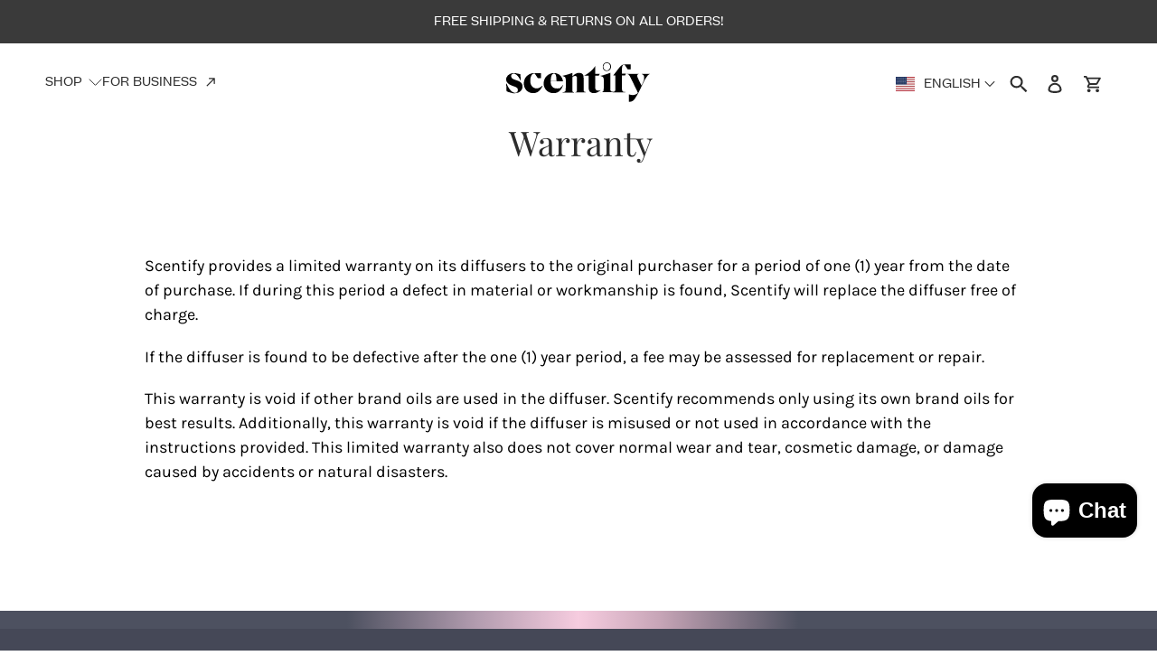

--- FILE ---
content_type: text/html; charset=utf-8
request_url: https://scentifyhome.com/pages/warranty
body_size: 61171
content:
<!doctype html>
<html class="no-js" lang="en">
<head>
<link rel='preconnect dns-prefetch' href='https://api.config-security.com/' crossorigin />
<link rel='preconnect dns-prefetch' href='https://conf.config-security.com/' crossorigin />
<link rel='preconnect dns-prefetch' href='https://whale.camera/' crossorigin />

<script>
/* >> TriplePixel :: start*/
window.TriplePixelData={TripleName:"scentify-home.myshopify.com",ver:"2.11",plat:"SHOPIFY",isHeadless:false},function(W,H,A,L,E,_,B,N){function O(U,T,P,H,R){void 0===R&&(R=!1),H=new XMLHttpRequest,P?(H.open("POST",U,!0),H.setRequestHeader("Content-Type","application/json")):H.open("GET",U,!0),H.send(JSON.stringify(P||{})),H.onreadystatechange=function(){4===H.readyState&&200===H.status?(R=H.responseText,U.includes(".txt")?eval(R):P||(N[B]=R)):(299<H.status||H.status<200)&&T&&!R&&(R=!0,O(U,T-1,P))}}if(N=window,!N[H+"sn"]){N[H+"sn"]=1,L=function(){return Date.now().toString(36)+"_"+Math.random().toString(36)};try{A.setItem(H,1+(0|A.getItem(H)||0)),(E=JSON.parse(A.getItem(H+"U")||"[]")).push({u:location.href,r:document.referrer,t:Date.now(),id:L()}),A.setItem(H+"U",JSON.stringify(E))}catch(e){}var i,m,p;A.getItem('"!nC`')||(_=A,A=N,A[H]||(E=A[H]=function(t,e,a){return void 0===a&&(a=[]),"State"==t?E.s:(W=L(),(E._q=E._q||[]).push([W,t,e].concat(a)),W)},E.s="Installed",E._q=[],E.ch=W,B="configSecurityConfModel",N[B]=1,O("https://conf.config-security.com/model",5),i=L(),m=A[atob("c2NyZWVu")],_.setItem("di_pmt_wt",i),p={id:i,action:"profile",avatar:_.getItem("auth-security_rand_salt_"),time:m[atob("d2lkdGg=")]+":"+m[atob("aGVpZ2h0")],host:A.TriplePixelData.TripleName,plat:A.TriplePixelData.plat,url:window.location.href,ref:document.referrer,ver:A.TriplePixelData.ver},O("https://api.config-security.com/event",5,p),O("https://whale.camera/live/dot.txt",5)))}}("","TriplePixel",localStorage);
/* << TriplePixel :: end*/
</script>
<link rel='preconnect dns-prefetch' href='https://triplewhale-pixel.web.app/' crossorigin />
  <meta charset="utf-8">
  <meta http-equiv="X-UA-Compatible" content="IE=edge,chrome=1">
  <meta name="viewport" content="width=device-width,initial-scale=1">
  <meta name="theme-color" content="#3a3a3a">

  <link rel="preconnect" href="https://cdn.shopify.com" crossorigin>
  <link rel="preconnect" href="https://fonts.shopifycdn.com" crossorigin>
  <link rel="preconnect" href="https://monorail-edge.shopifysvc.com"><link rel="preload" href="//scentifyhome.com/cdn/shop/t/118/assets/theme.css?v=62157803581910861051765770373" as="style">
  <link rel="preload" as="font" href="//scentifyhome.com/cdn/fonts/playfair_display/playfairdisplay_n4.9980f3e16959dc89137cc1369bfc3ae98af1deb9.woff2" type="font/woff2" crossorigin>
  <link rel="preload" as="font" href="//scentifyhome.com/cdn/fonts/playfair_display/playfairdisplay_n7.592b3435e0fff3f50b26d410c73ae7ec893f6910.woff2" type="font/woff2" crossorigin>  
  <link rel="preload" as="font" href="//scentifyhome.com/cdn/fonts/karla/karla_n4.40497e07df527e6a50e58fb17ef1950c72f3e32c.woff2" type="font/woff2" crossorigin>
  <link rel="preload" as="font" href="//scentifyhome.com/cdn/fonts/karla/karla_n7.4358a847d4875593d69cfc3f8cc0b44c17b3ed03.woff2" type="font/woff2" crossorigin>

  
    
  

  <link href="//scentifyhome.com/cdn/shop/t/118/assets/1custom.css?v=111168606287786283061761716862" rel="stylesheet" type="text/css" media="all" />
  
  <script src="//scentifyhome.com/cdn/shop/t/118/assets/1main.js?v=111603181540343972631761716862" defer></script>

  
  
<link rel="canonical" href="https://scentifyhome.com/pages/warranty"><link rel="shortcut icon" href="//scentifyhome.com/cdn/shop/files/scentify_favicon-01_32x32.png?v=1614343285" type="image/png"><title>Warranty
&ndash; Scentify</title><meta name="description" content="  Scentify provides a limited warranty on its diffusers to the original purchaser for a period of one (1) year from the date of purchase. If during this period a defect in material or workmanship is found, Scentify will replace the diffuser free of charge. If the diffuser is found to be defective after the one (1) year"><!-- /snippets/social-meta-tags.liquid -->


<meta property="og:site_name" content="Scentify">
<meta property="og:url" content="https://scentifyhome.com/pages/warranty">
<meta property="og:title" content="Warranty">
<meta property="og:type" content="website">
<meta property="og:description" content="  Scentify provides a limited warranty on its diffusers to the original purchaser for a period of one (1) year from the date of purchase. If during this period a defect in material or workmanship is found, Scentify will replace the diffuser free of charge. If the diffuser is found to be defective after the one (1) year"><meta property="og:image" content="http://scentifyhome.com/cdn/shop/files/square.Logo.png?v=1646575557">
  <meta property="og:image:secure_url" content="https://scentifyhome.com/cdn/shop/files/square.Logo.png?v=1646575557">
  <meta property="og:image:width" content="1280">
  <meta property="og:image:height" content="648">


  <meta name="twitter:site" content="@scentifynyc/">

<meta name="twitter:card" content="summary_large_image">
<meta name="twitter:title" content="Warranty">
<meta name="twitter:description" content="  Scentify provides a limited warranty on its diffusers to the original purchaser for a period of one (1) year from the date of purchase. If during this period a defect in material or workmanship is found, Scentify will replace the diffuser free of charge. If the diffuser is found to be defective after the one (1) year">
<script type="text/javascript">const observer = new MutationObserver(e => { e.forEach(({ addedNodes: e }) => { e.forEach(e => { 1 === e.nodeType && "SCRIPT" === e.tagName && (e.innerHTML.includes("asyncLoad") && (e.innerHTML = e.innerHTML.replace("if(window.attachEvent)", "document.addEventListener('asyncLazyLoad',function(event){asyncLoad();});if(window.attachEvent)").replaceAll(", asyncLoad", ", function(){}")), e.innerHTML.includes("PreviewBarInjector") && (e.innerHTML = e.innerHTML.replace("DOMContentLoaded", "asyncLazyLoad")), (e.className == 'analytics') && (e.type = 'text/lazyload'),(e.src.includes("assets/storefront/features")||e.src.includes("assets/shopify_pay")||e.src.includes("connect.facebook.net"))&&(e.setAttribute("data-src", e.src), e.removeAttribute("src")))})})});observer.observe(document.documentElement,{childList:!0,subtree:!0})</script>
<script src="//cdn.shopify.com/s/files/1/0603/7530/2276/t/1/assets/options_selection.js" type="text/javascript"></script>



<script src="//cdn.shopify.com/s/files/1/0603/7530/2276/t/1/assets/globos_checkout_mobile.js" type="text/javascript"></script>



  
<style data-shopify>
:root {
    --color-text: #2d2d2d;
    --color-text-rgb: 45, 45, 45;
    --color-body-text: #000000;
    --color-sale-text: #EA0606;
    --color-small-button-text-border: #3a3a3a;
    --color-text-field: #ffffff;
    --color-text-field-text: #000000;
    --color-text-field-text-rgb: 0, 0, 0;
    --color-light-grey: #F7F7F7;
    
    
    --color-btn-primary: #3a3a3a;
    --color-btn-primary-darker: #212121;
    --color-btn-primary-text: #ffffff;

    --color-blankstate: rgba(0, 0, 0, 0.35);
    --color-blankstate-border: rgba(0, 0, 0, 0.2);
    --color-blankstate-background: rgba(0, 0, 0, 0.1);

    --color-text-focus:#535353;
    --color-overlay-text-focus:#e6e6e6;
    --color-btn-primary-focus:#606060;
    --color-btn-social-focus:#d2d2d2;
    --color-small-button-text-border-focus:#606060;
    --predictive-search-focus:#f2f2f2;

    --color-body: #ffffff;
    --color-bg: #ffffff;
    --color-bg-rgb: 255, 255, 255;
    --color-bg-alt: rgba(0, 0, 0, 0.05);
    --color-bg-currency-selector: rgba(0, 0, 0, 0.2);

    --color-overlay-title-text: #ffffff;
    --color-image-overlay: #685858;
    --color-image-overlay-rgb: 104, 88, 88;--opacity-image-overlay: 0.4;--hover-overlay-opacity: 0.8;

    --color-border: #ebebeb;
    --color-border-form: #cccccc;
    --color-border-form-darker: #b3b3b3;

    --svg-select-icon: url(//scentifyhome.com/cdn/shop/t/118/assets/carret-down.svg?v=13446838884129941651761716864);
    --slick-img-url: url(//scentifyhome.com/cdn/shop/t/118/assets/ajax-loader.gif?v=41356863302472015721761716862);

    --font-weight-body--bold: 700;
    --font-weight-body--bolder: 700;

    --font-stack-header: "Playfair Display", serif;
    --font-style-header: normal;
    --font-weight-header: 400;

    --font-stack-italic: "Playfair Display", serif;
    --font-style-italic: normal;    
    --font-weight-italic: 700;


    --font-stack-body: Karla, sans-serif;
    --font-style-body: normal;
    --font-weight-body: 400;

    --font-size-header: 26;

    --font-size-base: 18;

    --font-h1-desktop: 38;
    --font-h1-mobile: 35;
    --font-h2-desktop: 30;
    --font-h2-mobile: 22;
    --font-h3-mobile: 20;
    --font-h4-desktop: 17;
    --font-h4-mobile: 15;
    --font-h5-desktop: 15;
    --font-h5-mobile: 13;
    --font-h6-desktop: 14;
    --font-h6-mobile: 12;

    --font-mega-title-large-desktop: 80;

    --font-rich-text-large: 20;
    --font-rich-text-small: 15;

    
--color-video-bg: #f2f2f2;

    
    --global-color-image-loader-primary: rgba(45, 45, 45, 0.06);
    --global-color-image-loader-secondary: rgba(45, 45, 45, 0.12);
    --color-pink: #FFD4F0;
  }
</style>



  <style>*,::after,::before{box-sizing:border-box}body{margin:0}body,html{background-color:var(--color-body)}body,button{font-size:calc(var(--font-size-base) * 1px);font-family:var(--font-stack-body);font-style:var(--font-style-body);font-weight:var(--font-weight-body);color:var(--color-text);line-height:1.5}body,button{-webkit-font-smoothing:antialiased;-webkit-text-size-adjust:100%}.border-bottom{border-bottom:1px solid var(--color-border)}.btn--link{background-color:transparent;border:0;margin:0;color:var(--color-text);text-align:left}.text-right{text-align:right}.icon{display:inline-block;width:20px;height:20px;vertical-align:middle;fill:currentColor}.icon__fallback-text,.visually-hidden{position:absolute!important;overflow:hidden;clip:rect(0 0 0 0);height:1px;width:1px;margin:-1px;padding:0;border:0}svg.icon:not(.icon--full-color) circle,svg.icon:not(.icon--full-color) ellipse,svg.icon:not(.icon--full-color) g,svg.icon:not(.icon--full-color) line,svg.icon:not(.icon--full-color) path,svg.icon:not(.icon--full-color) polygon,svg.icon:not(.icon--full-color) polyline,svg.icon:not(.icon--full-color) rect,symbol.icon:not(.icon--full-color) circle,symbol.icon:not(.icon--full-color) ellipse,symbol.icon:not(.icon--full-color) g,symbol.icon:not(.icon--full-color) line,symbol.icon:not(.icon--full-color) path,symbol.icon:not(.icon--full-color) polygon,symbol.icon:not(.icon--full-color) polyline,symbol.icon:not(.icon--full-color) rect{fill:inherit;stroke:inherit}.list--inline{padding:0;margin:0}.list--inline>li{display:inline-block;margin-bottom:0;vertical-align:middle}a{color:var(--color-text);text-decoration:none}.h1,.h2,h1,h2{margin:0 0 17.5px;font-family:var(--font-stack-header);font-style:var(--font-style-header);font-weight:var(--font-weight-header);line-height:1.2;overflow-wrap:break-word;word-wrap:break-word}.h1 a,.h2 a,h1 a,h2 a{color:inherit;text-decoration:none;font-weight:inherit}.h1,h1{font-size:calc(((var(--font-h1-desktop))/ (var(--font-size-base))) * 1em);text-transform:none;letter-spacing:0}@media only screen and (max-width:749px){.h1,h1{font-size:calc(((var(--font-h1-mobile))/ (var(--font-size-base))) * .7em)}}.h2,h2{font-size:calc(((var(--font-h2-desktop))/ (var(--font-size-base))) * 1em);letter-spacing:.1em}@media only screen and (max-width:749px){.h2,h2{font-size:calc(((var(--font-h2-mobile))/ (var(--font-size-base))) * 0.8em)}}p{color:var(--color-body-text);margin:0 0 19.44444px}@media only screen and (max-width:749px){p{font-size:calc(((var(--font-size-base) - 1)/ (var(--font-size-base))) * 0.9em)}}p:last-child{margin-bottom:0}@media only screen and (max-width:749px){.small--hide{display:none!important}}.grid{list-style:none;margin:0;padding:0;margin-left:-30px}.grid::after{content:'';display:table;clear:both}@media only screen and (max-width:749px){.grid{margin-left:-22px}}.grid::after{content:'';display:table;clear:both}.grid--no-gutters{margin-left:0}.grid--no-gutters .grid__item{padding-left:0}.grid--table{display:table;table-layout:fixed;width:100%}.grid--table>.grid__item{float:none;display:table-cell;vertical-align:middle}.grid__item{float:left;padding-left:35px;width:100%}@media only screen and (max-width:749px){.grid__item{padding-left:22px}}.grid__item[class*="--push"]{position:relative}@media only screen and (min-width:750px){.medium-up--one-quarter{width:25%}.medium-up--push-one-third{width:33.33%}.medium-up--one-half{width:50%}.medium-up--push-one-third{left:33.33%;position:relative}}.site-header{position:relative;background-color:var(--color-body)}@media only screen and (max-width:749px){.site-header{border-bottom:1px solid var(--color-border)}}@media only screen and (min-width:750px){.site-header{padding:0 55px}.site-header.logo--center{padding-top:30px}}.site-header__logo{margin:15px 0}.logo-align--center .site-header__logo{text-align:center;margin:0 auto}@media only screen and (max-width:749px){.logo-align--center .site-header__logo{text-align:left;margin:15px 0}}@media only screen and (max-width:749px){.site-header__logo{padding-left:22px;text-align:left}.site-header__logo img{margin:0}}.site-header__logo-link{display:inline-block;word-break:break-word}@media only screen and (min-width:750px){.logo-align--center .site-header__logo-link{margin:0 auto}}.site-header__logo-image{display:block}@media only screen and (min-width:750px){.site-header__logo-image{margin:0 auto}}.site-header__logo-image img{width:100%}.site-header__logo-image--centered img{margin:0 auto}.site-header__logo img{display:block}.site-header__icons{position:relative;white-space:nowrap}@media only screen and (max-width:749px){.site-header__icons{width:auto;padding-right:13px}.site-header__icons .btn--link,.site-header__icons .site-header__cart{font-size:calc(((var(--font-size-base))/ (var(--font-size-base))) * 1em)}}.site-header__icons-wrapper{position:relative;display:-webkit-flex;display:-ms-flexbox;display:flex;width:100%;-ms-flex-align:center;-webkit-align-items:center;-moz-align-items:center;-ms-align-items:center;-o-align-items:center;align-items:center;-webkit-justify-content:flex-end;-ms-justify-content:flex-end;justify-content:flex-end}.site-header__account,.site-header__cart,.site-header__search{position:relative}.site-header__search.site-header__icon{display:none}@media only screen and (min-width:1400px){.site-header__search.site-header__icon{display:block}}.site-header__search-toggle{display:block}@media only screen and (min-width:750px){.site-header__account,.site-header__cart{padding:10px 11px}}.site-header__cart-title,.site-header__search-title{position:absolute!important;overflow:hidden;clip:rect(0 0 0 0);height:1px;width:1px;margin:-1px;padding:0;border:0;display:block;vertical-align:middle}.site-header__cart-title{margin-right:3px}.site-header__cart-count{display:flex;align-items:center;justify-content:center;position:absolute;right:.4rem;top:.2rem;font-weight:700;background-color:var(--color-btn-primary);color:var(--color-btn-primary-text);border-radius:50%;min-width:1em;height:1em}.site-header__cart-count span{font-family:HelveticaNeue,"Helvetica Neue",Helvetica,Arial,sans-serif;font-size:calc(11em / 16);line-height:1}@media only screen and (max-width:749px){.site-header__cart-count{top:calc(7em / 16);right:0;border-radius:50%;min-width:calc(19em / 16);height:calc(19em / 16)}}@media only screen and (max-width:749px){.site-header__cart-count span{padding:.25em calc(6em / 16);font-size:12px}}.site-header__menu{display:none}@media only screen and (max-width:749px){.site-header__icon{display:inline-block;vertical-align:middle;padding:10px 11px;margin:0}}@media only screen and (min-width:750px){.site-header__icon .icon-search{margin-right:3px}}.announcement-bar{z-index:10;position:relative;text-align:center;border-bottom:1px solid transparent;padding:2px}.announcement-bar__link{display:block}.announcement-bar__message{display:block;padding:11px 22px;font-size:calc(((16)/ (var(--font-size-base))) * 1em);font-weight:var(--font-weight-header)}@media only screen and (min-width:750px){.announcement-bar__message{padding-left:55px;padding-right:55px}}.site-nav{position:static;padding:0;text-align:center;margin:0}.site-nav a:not(.btn){padding:3px 10px}.site-nav__link{display:block;white-space:nowrap}.site-nav--centered .site-nav__link{padding-top:0}.site-nav__link .icon-chevron-down{width:calc(8em / 16);height:calc(8em / 16);margin-left:.5rem}.site-nav__label{border-bottom:1px solid transparent}.site-nav__link--active .site-nav__label{color:#FFD4F0}.site-nav__link--button{border:none;background-color:transparent;padding:3px 10px}.site-header__mobile-nav{z-index:11;}@media only screen and (max-width:749px){.site-header__mobile-nav{display:-webkit-flex;display:-ms-flexbox;display:flex;width:100%;-ms-flex-align:center;-webkit-align-items:center;-moz-align-items:center;-ms-align-items:center;-o-align-items:center;align-items:center}}.mobile-nav--open .icon-close{display:none}.main-content{opacity:0}.main-content .shopify-section{display:none}.main-content .shopify-section:first-child{display:inherit}.critical-hidden{display:none}</style>

  <script>
    window.performance.mark('debut:theme_stylesheet_loaded.start');

    function onLoadStylesheet() {
      performance.mark('debut:theme_stylesheet_loaded.end');
      performance.measure('debut:theme_stylesheet_loaded', 'debut:theme_stylesheet_loaded.start', 'debut:theme_stylesheet_loaded.end');

      var url = "//scentifyhome.com/cdn/shop/t/118/assets/theme.css?v=62157803581910861051765770373";
      var link = document.querySelector('link[href="' + url + '"]');
      link.loaded = true;
      link.dispatchEvent(new Event('load'));
    }
  </script>

  <link rel="stylesheet" href="//scentifyhome.com/cdn/shop/t/118/assets/theme.css?v=62157803581910861051765770373" type="text/css" media="print" onload="this.media='all';onLoadStylesheet()">

  <style>
    @font-face {
  font-family: "Playfair Display";
  font-weight: 400;
  font-style: normal;
  font-display: swap;
  src: url("//scentifyhome.com/cdn/fonts/playfair_display/playfairdisplay_n4.9980f3e16959dc89137cc1369bfc3ae98af1deb9.woff2") format("woff2"),
       url("//scentifyhome.com/cdn/fonts/playfair_display/playfairdisplay_n4.c562b7c8e5637886a811d2a017f9e023166064ee.woff") format("woff");
}

    @font-face {
  font-family: "Playfair Display";
  font-weight: 700;
  font-style: normal;
  font-display: swap;
  src: url("//scentifyhome.com/cdn/fonts/playfair_display/playfairdisplay_n7.592b3435e0fff3f50b26d410c73ae7ec893f6910.woff2") format("woff2"),
       url("//scentifyhome.com/cdn/fonts/playfair_display/playfairdisplay_n7.998b1417dec711058cce2abb61a0b8c59066498f.woff") format("woff");
}

    @font-face {
  font-family: Karla;
  font-weight: 400;
  font-style: normal;
  font-display: swap;
  src: url("//scentifyhome.com/cdn/fonts/karla/karla_n4.40497e07df527e6a50e58fb17ef1950c72f3e32c.woff2") format("woff2"),
       url("//scentifyhome.com/cdn/fonts/karla/karla_n4.e9f6f9de321061073c6bfe03c28976ba8ce6ee18.woff") format("woff");
}

    @font-face {
  font-family: Karla;
  font-weight: 700;
  font-style: normal;
  font-display: swap;
  src: url("//scentifyhome.com/cdn/fonts/karla/karla_n7.4358a847d4875593d69cfc3f8cc0b44c17b3ed03.woff2") format("woff2"),
       url("//scentifyhome.com/cdn/fonts/karla/karla_n7.96e322f6d76ce794f25fa29e55d6997c3fb656b6.woff") format("woff");
}

    @font-face {
  font-family: Karla;
  font-weight: 700;
  font-style: normal;
  font-display: swap;
  src: url("//scentifyhome.com/cdn/fonts/karla/karla_n7.4358a847d4875593d69cfc3f8cc0b44c17b3ed03.woff2") format("woff2"),
       url("//scentifyhome.com/cdn/fonts/karla/karla_n7.96e322f6d76ce794f25fa29e55d6997c3fb656b6.woff") format("woff");
}

    @font-face {
  font-family: Karla;
  font-weight: 400;
  font-style: italic;
  font-display: swap;
  src: url("//scentifyhome.com/cdn/fonts/karla/karla_i4.2086039c16bcc3a78a72a2f7b471e3c4a7f873a6.woff2") format("woff2"),
       url("//scentifyhome.com/cdn/fonts/karla/karla_i4.7b9f59841a5960c16fa2a897a0716c8ebb183221.woff") format("woff");
}

    @font-face {
  font-family: Karla;
  font-weight: 700;
  font-style: italic;
  font-display: swap;
  src: url("//scentifyhome.com/cdn/fonts/karla/karla_i7.fe031cd65d6e02906286add4f6dda06afc2615f0.woff2") format("woff2"),
       url("//scentifyhome.com/cdn/fonts/karla/karla_i7.816d4949fa7f7d79314595d7003eda5b44e959e3.woff") format("woff");
}

  </style>

  <script>
    var theme = {
      breakpoints: {
        medium: 750,
        large: 990,
        widescreen: 1400
      },
      strings: {
        addToCart: "Add to cart",
        soldOut: "Sold out",
        unavailable: "Unavailable",
        regularPrice: "Regular price",
        salePrice: "Sale price",
        sale: "Sale",
        fromLowestPrice: "from [price]",
        vendor: "Vendor",
        showMore: "Show More",
        showLess: "Show Less",
        searchFor: "Search for",
        addressError: "Error looking up that address",
        addressNoResults: "No results for that address",
        addressQueryLimit: "You have exceeded the Google API usage limit. Consider upgrading to a \u003ca href=\"https:\/\/developers.google.com\/maps\/premium\/usage-limits\"\u003ePremium Plan\u003c\/a\u003e.",
        authError: "There was a problem authenticating your Google Maps account.",
        newWindow: "Opens in a new window.",
        external: "Opens external website.",
        newWindowExternal: "Opens external website in a new window.",
        removeLabel: "Remove [product]",
        update: "Update",
        quantity: "Quantity",
        discountedTotal: "Discounted total",
        regularTotal: "Regular total",
        priceColumn: "See Price column for discount details.",
        quantityMinimumMessage: "Quantity must be 1 or more",
        cartError: "There was an error while updating your cart. Please try again.",
        removedItemMessage: "Removed \u003cspan class=\"cart__removed-product-details\"\u003e([quantity]) [link]\u003c\/span\u003e from your cart.",
        unitPrice: "Unit price",
        unitPriceSeparator: "per",
        oneCartCount: "1 item",
        otherCartCount: "[count] items",
        quantityLabel: "Quantity: [count]",
        products: "Products",
        loading: "Loading",
        number_of_results: "[result_number] of [results_count]",
        number_of_results_found: "[results_count] results found",
        one_result_found: "1 result found"
      },
      moneyFormat: "${{amount}}",
      moneyFormatWithCurrency: "${{amount}} USD",
      settings: {
        predictiveSearchEnabled: true,
        predictiveSearchShowPrice: false,
        predictiveSearchShowVendor: false
      },
      stylesheet: "//scentifyhome.com/cdn/shop/t/118/assets/theme.css?v=62157803581910861051765770373"
    };if (sessionStorage.getItem("backToCollection")) {
        sessionStorage.removeItem("backToCollection")
      }document.documentElement.className = document.documentElement.className.replace('no-js', 'js');
  </script><script src="//scentifyhome.com/cdn/shop/t/118/assets/Tweenmax.min.js?v=12783696588089681541761716863" defer></script>
  <script src="//scentifyhome.com/cdn/shop/t/118/assets/ScrollMagic.min.js?v=47849643394271924121761716863" defer></script>
  <script src="//scentifyhome.com/cdn/shop/t/118/assets/animation.gsap.min.js?v=118282226713455186181761716862" defer></script>
  
    <script src="//scentifyhome.com/cdn/shop/t/118/assets/custom.js?v=120138717008312511551761716862" defer="defer"></script>
  
  <script src="//scentifyhome.com/cdn/shop/t/118/assets/theme.js?v=134582543023680547731764713156" defer="defer"></script>
  <script src="//scentifyhome.com/cdn/shop/t/118/assets/lazysizes.js?v=63098554868324070131761716862" async="async"></script>

  <script type="text/javascript">
    if (window.MSInputMethodContext && document.documentMode) {
      var scripts = document.getElementsByTagName('script')[0];
      var polyfill = document.createElement("script");
      polyfill.defer = true;
      polyfill.src = "//scentifyhome.com/cdn/shop/t/118/assets/ie11CustomProperties.min.js?v=146208399201472936201761716865";

      scripts.parentNode.insertBefore(polyfill, scripts);
    }
  </script>

  <script>window.performance && window.performance.mark && window.performance.mark('shopify.content_for_header.start');</script><meta name="google-site-verification" content="qYyuOg5HUtdgSNvph4t6TJfs44dDEeFQ6QRc9HKOIxI">
<meta name="facebook-domain-verification" content="fqft3v4gk3xkrm0ujdxlu8rwyxmwg0">
<meta name="facebook-domain-verification" content="cai9ngakvv7vurf0qsaaijt425n5un">
<meta id="shopify-digital-wallet" name="shopify-digital-wallet" content="/48727982229/digital_wallets/dialog">
<meta name="shopify-checkout-api-token" content="1adb8c49c53040026fb22281b4a634de">
<meta id="in-context-paypal-metadata" data-shop-id="48727982229" data-venmo-supported="false" data-environment="production" data-locale="en_US" data-paypal-v4="true" data-currency="USD">
<link rel="alternate" hreflang="x-default" href="https://scentifyhome.com/pages/warranty">
<link rel="alternate" hreflang="en" href="https://scentifyhome.com/pages/warranty">
<link rel="alternate" hreflang="es" href="https://scentifyhome.com/es/pages/warranty">
<script async="async" src="/checkouts/internal/preloads.js?locale=en-US"></script>
<link rel="preconnect" href="https://shop.app" crossorigin="anonymous">
<script async="async" src="https://shop.app/checkouts/internal/preloads.js?locale=en-US&shop_id=48727982229" crossorigin="anonymous"></script>
<script id="apple-pay-shop-capabilities" type="application/json">{"shopId":48727982229,"countryCode":"US","currencyCode":"USD","merchantCapabilities":["supports3DS"],"merchantId":"gid:\/\/shopify\/Shop\/48727982229","merchantName":"Scentify","requiredBillingContactFields":["postalAddress","email","phone"],"requiredShippingContactFields":["postalAddress","email","phone"],"shippingType":"shipping","supportedNetworks":["visa","masterCard","amex","discover","elo","jcb"],"total":{"type":"pending","label":"Scentify","amount":"1.00"},"shopifyPaymentsEnabled":true,"supportsSubscriptions":true}</script>
<script id="shopify-features" type="application/json">{"accessToken":"1adb8c49c53040026fb22281b4a634de","betas":["rich-media-storefront-analytics"],"domain":"scentifyhome.com","predictiveSearch":true,"shopId":48727982229,"locale":"en"}</script>
<script>var Shopify = Shopify || {};
Shopify.shop = "scentify-home.myshopify.com";
Shopify.locale = "en";
Shopify.currency = {"active":"USD","rate":"1.0"};
Shopify.country = "US";
Shopify.theme = {"name":"scentify-new\/master","id":156347269376,"schema_name":"Debut","schema_version":"17.13.0","theme_store_id":null,"role":"main"};
Shopify.theme.handle = "null";
Shopify.theme.style = {"id":null,"handle":null};
Shopify.cdnHost = "scentifyhome.com/cdn";
Shopify.routes = Shopify.routes || {};
Shopify.routes.root = "/";</script>
<script type="module">!function(o){(o.Shopify=o.Shopify||{}).modules=!0}(window);</script>
<script>!function(o){function n(){var o=[];function n(){o.push(Array.prototype.slice.apply(arguments))}return n.q=o,n}var t=o.Shopify=o.Shopify||{};t.loadFeatures=n(),t.autoloadFeatures=n()}(window);</script>
<script>
  window.ShopifyPay = window.ShopifyPay || {};
  window.ShopifyPay.apiHost = "shop.app\/pay";
  window.ShopifyPay.redirectState = null;
</script>
<script id="shop-js-analytics" type="application/json">{"pageType":"page"}</script>
<script defer="defer" async type="module" src="//scentifyhome.com/cdn/shopifycloud/shop-js/modules/v2/client.init-shop-cart-sync_BT-GjEfc.en.esm.js"></script>
<script defer="defer" async type="module" src="//scentifyhome.com/cdn/shopifycloud/shop-js/modules/v2/chunk.common_D58fp_Oc.esm.js"></script>
<script defer="defer" async type="module" src="//scentifyhome.com/cdn/shopifycloud/shop-js/modules/v2/chunk.modal_xMitdFEc.esm.js"></script>
<script type="module">
  await import("//scentifyhome.com/cdn/shopifycloud/shop-js/modules/v2/client.init-shop-cart-sync_BT-GjEfc.en.esm.js");
await import("//scentifyhome.com/cdn/shopifycloud/shop-js/modules/v2/chunk.common_D58fp_Oc.esm.js");
await import("//scentifyhome.com/cdn/shopifycloud/shop-js/modules/v2/chunk.modal_xMitdFEc.esm.js");

  window.Shopify.SignInWithShop?.initShopCartSync?.({"fedCMEnabled":true,"windoidEnabled":true});

</script>
<script>
  window.Shopify = window.Shopify || {};
  if (!window.Shopify.featureAssets) window.Shopify.featureAssets = {};
  window.Shopify.featureAssets['shop-js'] = {"shop-cart-sync":["modules/v2/client.shop-cart-sync_DZOKe7Ll.en.esm.js","modules/v2/chunk.common_D58fp_Oc.esm.js","modules/v2/chunk.modal_xMitdFEc.esm.js"],"init-fed-cm":["modules/v2/client.init-fed-cm_B6oLuCjv.en.esm.js","modules/v2/chunk.common_D58fp_Oc.esm.js","modules/v2/chunk.modal_xMitdFEc.esm.js"],"shop-cash-offers":["modules/v2/client.shop-cash-offers_D2sdYoxE.en.esm.js","modules/v2/chunk.common_D58fp_Oc.esm.js","modules/v2/chunk.modal_xMitdFEc.esm.js"],"shop-login-button":["modules/v2/client.shop-login-button_QeVjl5Y3.en.esm.js","modules/v2/chunk.common_D58fp_Oc.esm.js","modules/v2/chunk.modal_xMitdFEc.esm.js"],"pay-button":["modules/v2/client.pay-button_DXTOsIq6.en.esm.js","modules/v2/chunk.common_D58fp_Oc.esm.js","modules/v2/chunk.modal_xMitdFEc.esm.js"],"shop-button":["modules/v2/client.shop-button_DQZHx9pm.en.esm.js","modules/v2/chunk.common_D58fp_Oc.esm.js","modules/v2/chunk.modal_xMitdFEc.esm.js"],"avatar":["modules/v2/client.avatar_BTnouDA3.en.esm.js"],"init-windoid":["modules/v2/client.init-windoid_CR1B-cfM.en.esm.js","modules/v2/chunk.common_D58fp_Oc.esm.js","modules/v2/chunk.modal_xMitdFEc.esm.js"],"init-shop-for-new-customer-accounts":["modules/v2/client.init-shop-for-new-customer-accounts_C_vY_xzh.en.esm.js","modules/v2/client.shop-login-button_QeVjl5Y3.en.esm.js","modules/v2/chunk.common_D58fp_Oc.esm.js","modules/v2/chunk.modal_xMitdFEc.esm.js"],"init-shop-email-lookup-coordinator":["modules/v2/client.init-shop-email-lookup-coordinator_BI7n9ZSv.en.esm.js","modules/v2/chunk.common_D58fp_Oc.esm.js","modules/v2/chunk.modal_xMitdFEc.esm.js"],"init-shop-cart-sync":["modules/v2/client.init-shop-cart-sync_BT-GjEfc.en.esm.js","modules/v2/chunk.common_D58fp_Oc.esm.js","modules/v2/chunk.modal_xMitdFEc.esm.js"],"shop-toast-manager":["modules/v2/client.shop-toast-manager_DiYdP3xc.en.esm.js","modules/v2/chunk.common_D58fp_Oc.esm.js","modules/v2/chunk.modal_xMitdFEc.esm.js"],"init-customer-accounts":["modules/v2/client.init-customer-accounts_D9ZNqS-Q.en.esm.js","modules/v2/client.shop-login-button_QeVjl5Y3.en.esm.js","modules/v2/chunk.common_D58fp_Oc.esm.js","modules/v2/chunk.modal_xMitdFEc.esm.js"],"init-customer-accounts-sign-up":["modules/v2/client.init-customer-accounts-sign-up_iGw4briv.en.esm.js","modules/v2/client.shop-login-button_QeVjl5Y3.en.esm.js","modules/v2/chunk.common_D58fp_Oc.esm.js","modules/v2/chunk.modal_xMitdFEc.esm.js"],"shop-follow-button":["modules/v2/client.shop-follow-button_CqMgW2wH.en.esm.js","modules/v2/chunk.common_D58fp_Oc.esm.js","modules/v2/chunk.modal_xMitdFEc.esm.js"],"checkout-modal":["modules/v2/client.checkout-modal_xHeaAweL.en.esm.js","modules/v2/chunk.common_D58fp_Oc.esm.js","modules/v2/chunk.modal_xMitdFEc.esm.js"],"shop-login":["modules/v2/client.shop-login_D91U-Q7h.en.esm.js","modules/v2/chunk.common_D58fp_Oc.esm.js","modules/v2/chunk.modal_xMitdFEc.esm.js"],"lead-capture":["modules/v2/client.lead-capture_BJmE1dJe.en.esm.js","modules/v2/chunk.common_D58fp_Oc.esm.js","modules/v2/chunk.modal_xMitdFEc.esm.js"],"payment-terms":["modules/v2/client.payment-terms_Ci9AEqFq.en.esm.js","modules/v2/chunk.common_D58fp_Oc.esm.js","modules/v2/chunk.modal_xMitdFEc.esm.js"]};
</script>
<script>(function() {
  var isLoaded = false;
  function asyncLoad() {
    if (isLoaded) return;
    isLoaded = true;
    var urls = ["https:\/\/static.affiliatly.com\/shopify\/v3\/shopify.js?affiliatly_code=AF-1046545\u0026s=2\u0026shop=scentify-home.myshopify.com","https:\/\/static.rechargecdn.com\/assets\/js\/widget.min.js?shop=scentify-home.myshopify.com","https:\/\/cdn.attn.tv\/scentify\/dtag.js?shop=scentify-home.myshopify.com","https:\/\/widgets.automizely.com\/returns\/main.js?shop=scentify-home.myshopify.com","https:\/\/cdn.rebuyengine.com\/onsite\/js\/rebuy.js?shop=scentify-home.myshopify.com"];
    for (var i = 0; i < urls.length; i++) {
      var s = document.createElement('script');
      s.type = 'text/javascript';
      s.async = true;
      s.src = urls[i];
      var x = document.getElementsByTagName('script')[0];
      x.parentNode.insertBefore(s, x);
    }
  };
  if(window.attachEvent) {
    window.attachEvent('onload', asyncLoad);
  } else {
    window.addEventListener('load', asyncLoad, false);
  }
})();</script>
<script id="__st">var __st={"a":48727982229,"offset":-18000,"reqid":"7361746e-0870-4ae4-a0a3-8549946e55dc-1769449668","pageurl":"scentifyhome.com\/pages\/warranty","s":"pages-102968361216","u":"fc9862719de2","p":"page","rtyp":"page","rid":102968361216};</script>
<script>window.ShopifyPaypalV4VisibilityTracking = true;</script>
<script id="captcha-bootstrap">!function(){'use strict';const t='contact',e='account',n='new_comment',o=[[t,t],['blogs',n],['comments',n],[t,'customer']],c=[[e,'customer_login'],[e,'guest_login'],[e,'recover_customer_password'],[e,'create_customer']],r=t=>t.map((([t,e])=>`form[action*='/${t}']:not([data-nocaptcha='true']) input[name='form_type'][value='${e}']`)).join(','),a=t=>()=>t?[...document.querySelectorAll(t)].map((t=>t.form)):[];function s(){const t=[...o],e=r(t);return a(e)}const i='password',u='form_key',d=['recaptcha-v3-token','g-recaptcha-response','h-captcha-response',i],f=()=>{try{return window.sessionStorage}catch{return}},m='__shopify_v',_=t=>t.elements[u];function p(t,e,n=!1){try{const o=window.sessionStorage,c=JSON.parse(o.getItem(e)),{data:r}=function(t){const{data:e,action:n}=t;return t[m]||n?{data:e,action:n}:{data:t,action:n}}(c);for(const[e,n]of Object.entries(r))t.elements[e]&&(t.elements[e].value=n);n&&o.removeItem(e)}catch(o){console.error('form repopulation failed',{error:o})}}const l='form_type',E='cptcha';function T(t){t.dataset[E]=!0}const w=window,h=w.document,L='Shopify',v='ce_forms',y='captcha';let A=!1;((t,e)=>{const n=(g='f06e6c50-85a8-45c8-87d0-21a2b65856fe',I='https://cdn.shopify.com/shopifycloud/storefront-forms-hcaptcha/ce_storefront_forms_captcha_hcaptcha.v1.5.2.iife.js',D={infoText:'Protected by hCaptcha',privacyText:'Privacy',termsText:'Terms'},(t,e,n)=>{const o=w[L][v],c=o.bindForm;if(c)return c(t,g,e,D).then(n);var r;o.q.push([[t,g,e,D],n]),r=I,A||(h.body.append(Object.assign(h.createElement('script'),{id:'captcha-provider',async:!0,src:r})),A=!0)});var g,I,D;w[L]=w[L]||{},w[L][v]=w[L][v]||{},w[L][v].q=[],w[L][y]=w[L][y]||{},w[L][y].protect=function(t,e){n(t,void 0,e),T(t)},Object.freeze(w[L][y]),function(t,e,n,w,h,L){const[v,y,A,g]=function(t,e,n){const i=e?o:[],u=t?c:[],d=[...i,...u],f=r(d),m=r(i),_=r(d.filter((([t,e])=>n.includes(e))));return[a(f),a(m),a(_),s()]}(w,h,L),I=t=>{const e=t.target;return e instanceof HTMLFormElement?e:e&&e.form},D=t=>v().includes(t);t.addEventListener('submit',(t=>{const e=I(t);if(!e)return;const n=D(e)&&!e.dataset.hcaptchaBound&&!e.dataset.recaptchaBound,o=_(e),c=g().includes(e)&&(!o||!o.value);(n||c)&&t.preventDefault(),c&&!n&&(function(t){try{if(!f())return;!function(t){const e=f();if(!e)return;const n=_(t);if(!n)return;const o=n.value;o&&e.removeItem(o)}(t);const e=Array.from(Array(32),(()=>Math.random().toString(36)[2])).join('');!function(t,e){_(t)||t.append(Object.assign(document.createElement('input'),{type:'hidden',name:u})),t.elements[u].value=e}(t,e),function(t,e){const n=f();if(!n)return;const o=[...t.querySelectorAll(`input[type='${i}']`)].map((({name:t})=>t)),c=[...d,...o],r={};for(const[a,s]of new FormData(t).entries())c.includes(a)||(r[a]=s);n.setItem(e,JSON.stringify({[m]:1,action:t.action,data:r}))}(t,e)}catch(e){console.error('failed to persist form',e)}}(e),e.submit())}));const S=(t,e)=>{t&&!t.dataset[E]&&(n(t,e.some((e=>e===t))),T(t))};for(const o of['focusin','change'])t.addEventListener(o,(t=>{const e=I(t);D(e)&&S(e,y())}));const B=e.get('form_key'),M=e.get(l),P=B&&M;t.addEventListener('DOMContentLoaded',(()=>{const t=y();if(P)for(const e of t)e.elements[l].value===M&&p(e,B);[...new Set([...A(),...v().filter((t=>'true'===t.dataset.shopifyCaptcha))])].forEach((e=>S(e,t)))}))}(h,new URLSearchParams(w.location.search),n,t,e,['guest_login'])})(!0,!0)}();</script>
<script integrity="sha256-4kQ18oKyAcykRKYeNunJcIwy7WH5gtpwJnB7kiuLZ1E=" data-source-attribution="shopify.loadfeatures" defer="defer" src="//scentifyhome.com/cdn/shopifycloud/storefront/assets/storefront/load_feature-a0a9edcb.js" crossorigin="anonymous"></script>
<script crossorigin="anonymous" defer="defer" src="//scentifyhome.com/cdn/shopifycloud/storefront/assets/shopify_pay/storefront-65b4c6d7.js?v=20250812"></script>
<script data-source-attribution="shopify.dynamic_checkout.dynamic.init">var Shopify=Shopify||{};Shopify.PaymentButton=Shopify.PaymentButton||{isStorefrontPortableWallets:!0,init:function(){window.Shopify.PaymentButton.init=function(){};var t=document.createElement("script");t.src="https://scentifyhome.com/cdn/shopifycloud/portable-wallets/latest/portable-wallets.en.js",t.type="module",document.head.appendChild(t)}};
</script>
<script data-source-attribution="shopify.dynamic_checkout.buyer_consent">
  function portableWalletsHideBuyerConsent(e){var t=document.getElementById("shopify-buyer-consent"),n=document.getElementById("shopify-subscription-policy-button");t&&n&&(t.classList.add("hidden"),t.setAttribute("aria-hidden","true"),n.removeEventListener("click",e))}function portableWalletsShowBuyerConsent(e){var t=document.getElementById("shopify-buyer-consent"),n=document.getElementById("shopify-subscription-policy-button");t&&n&&(t.classList.remove("hidden"),t.removeAttribute("aria-hidden"),n.addEventListener("click",e))}window.Shopify?.PaymentButton&&(window.Shopify.PaymentButton.hideBuyerConsent=portableWalletsHideBuyerConsent,window.Shopify.PaymentButton.showBuyerConsent=portableWalletsShowBuyerConsent);
</script>
<script data-source-attribution="shopify.dynamic_checkout.cart.bootstrap">document.addEventListener("DOMContentLoaded",(function(){function t(){return document.querySelector("shopify-accelerated-checkout-cart, shopify-accelerated-checkout")}if(t())Shopify.PaymentButton.init();else{new MutationObserver((function(e,n){t()&&(Shopify.PaymentButton.init(),n.disconnect())})).observe(document.body,{childList:!0,subtree:!0})}}));
</script>
<script id='scb4127' type='text/javascript' async='' src='https://scentifyhome.com/cdn/shopifycloud/privacy-banner/storefront-banner.js'></script><link id="shopify-accelerated-checkout-styles" rel="stylesheet" media="screen" href="https://scentifyhome.com/cdn/shopifycloud/portable-wallets/latest/accelerated-checkout-backwards-compat.css" crossorigin="anonymous">
<style id="shopify-accelerated-checkout-cart">
        #shopify-buyer-consent {
  margin-top: 1em;
  display: inline-block;
  width: 100%;
}

#shopify-buyer-consent.hidden {
  display: none;
}

#shopify-subscription-policy-button {
  background: none;
  border: none;
  padding: 0;
  text-decoration: underline;
  font-size: inherit;
  cursor: pointer;
}

#shopify-subscription-policy-button::before {
  box-shadow: none;
}

      </style>

<script>window.performance && window.performance.mark && window.performance.mark('shopify.content_for_header.end');</script>

  <!-- Global site tag (gtag.js) - Google Ads: 10830250451 -->
<script async data-src="https://www.googletagmanager.com/gtag/js?id=AW-10830250451"></script>
<script>
  window.dataLayer = window.dataLayer || [];
  function gtag(){dataLayer.push(arguments);}
  gtag('js', new Date());

  gtag('config', 'AW-10830250451', {'allow_enhanced_conversions': true});
</script>
  <!-- Google tag (gtag.js) -->
<script async data-src="https://www.googletagmanager.com/gtag/js?id=G-D3555FDSNM"></script>
<script>
  window.dataLayer = window.dataLayer || [];
  function gtag(){dataLayer.push(arguments);}
  gtag('js', new Date());

  gtag('config', 'G-D3555FDSNM');
</script>

  <script>
    window.Shopify = window.Shopify || {theme: {id: 156347269376, role: 'main' } };
    window._template = {
        directory: "",
        name: "page",
        suffix: ""
    }
  </script> 
  <script src="https://cdn.intelligems.io/cb7d351b91ec.js"></script>

  <!-- Hotjar Tracking Code for Site 5115705 (name missing) -->
  <script>
    (function(h,o,t,j,a,r){
        h.hj=h.hj||function(){(h.hj.q=h.hj.q||[]).push(arguments)};
        h._hjSettings={hjid:5115705,hjsv:6};
        a=o.getElementsByTagName('head')[0];
        r=o.createElement('script');r.async=1;
        r.src=t+h._hjSettings.hjid+j+h._hjSettings.hjsv;
        a.appendChild(r);
    })(window,document,'https://static.hotjar.com/c/hotjar-','.js?sv=');
  </script>
  
<link href="//scentifyhome.com/cdn/shop/t/118/assets/component-product-details.css?v=139404708870322252981761716864" rel="stylesheet" type="text/css" media="all" />

  
  <link rel="stylesheet" href="https://cdn.jsdelivr.net/npm/swiper@8/swiper-bundle.min.css" />
  <script src="https://cdn.jsdelivr.net/npm/swiper@8/swiper-bundle.min.js"></script>


<link rel="stylesheet" href="https://cdnjs.cloudflare.com/ajax/libs/slick-carousel/1.9.0/slick.min.css">
<link rel="stylesheet" href="https://cdnjs.cloudflare.com/ajax/libs/slick-carousel/1.9.0/slick-theme.min.css">
<script src="https://code.jquery.com/jquery-3.6.0.min.js" integrity="sha256-/xUj+3OJU5yExlq6GSYGSHk7tPXikynS7ogEvDej/m4=" crossorigin="anonymous"></script>
<script src="https://cdnjs.cloudflare.com/ajax/libs/slick-carousel/1.9.0/slick.min.js"></script>

<style>
  option[value='4571005184'] {
    display: none !important;
  }
  option[value='Try before you buy'] {
    display: none !important;
  }
  option[data-selling-plan-name='Try Before You Buy for 14 days'] {
    display: none !important;
  }
  option[data-selling-plan-id='4571005184'] {
    display: none !important;
  }
</style>
<script>
  document.addEventListener("DOMContentLoaded", () => {
    let trynowOption = document.querySelectorAll("option[data-selling-plan-id='4571005184']");
    if (trynowOption && trynowOption.length > 0) {
      trynowOption.forEach((item) => {
        item.remove();
      })
    }
  });

</script>


<!-- BEGIN app block: shopify://apps/trynow-try-before-you-buy/blocks/gated-flow/4c8ee11a-0e2d-4d12-800e-b312601aebc7 -->




<script>
  function onTrynowReady() {
    window.trynow.initialize({
      myshopifyDomain: 'scentify-home.myshopify.com',
      root: window.Shopify?.routes?.root ?? '/',
      currency: 'USD',
      preview: false ?? false,
      logLevel: 'silent'
    })
  }
</script>


  
  <script
    data-trynow
    async
    src='https://components.trynow.net/shopify/1.29.1/trynow.min.js'
    onload='onTrynowReady()'
  ></script>





<!-- END app block --><!-- BEGIN app block: shopify://apps/triplewhale/blocks/triple_pixel_snippet/483d496b-3f1a-4609-aea7-8eee3b6b7a2a --><link rel='preconnect dns-prefetch' href='https://api.config-security.com/' crossorigin />
<link rel='preconnect dns-prefetch' href='https://conf.config-security.com/' crossorigin />
<script>
/* >> TriplePixel :: start*/
window.TriplePixelData={TripleName:"scentify-home.myshopify.com",ver:"2.16",plat:"SHOPIFY",isHeadless:false,src:'SHOPIFY_EXT',product:{id:"",name:``,price:"",variant:""},search:"",collection:"",cart:"",template:"page",curr:"USD" || "USD"},function(W,H,A,L,E,_,B,N){function O(U,T,P,H,R){void 0===R&&(R=!1),H=new XMLHttpRequest,P?(H.open("POST",U,!0),H.setRequestHeader("Content-Type","text/plain")):H.open("GET",U,!0),H.send(JSON.stringify(P||{})),H.onreadystatechange=function(){4===H.readyState&&200===H.status?(R=H.responseText,U.includes("/first")?eval(R):P||(N[B]=R)):(299<H.status||H.status<200)&&T&&!R&&(R=!0,O(U,T-1,P))}}if(N=window,!N[H+"sn"]){N[H+"sn"]=1,L=function(){return Date.now().toString(36)+"_"+Math.random().toString(36)};try{A.setItem(H,1+(0|A.getItem(H)||0)),(E=JSON.parse(A.getItem(H+"U")||"[]")).push({u:location.href,r:document.referrer,t:Date.now(),id:L()}),A.setItem(H+"U",JSON.stringify(E))}catch(e){}var i,m,p;A.getItem('"!nC`')||(_=A,A=N,A[H]||(E=A[H]=function(t,e,i){return void 0===i&&(i=[]),"State"==t?E.s:(W=L(),(E._q=E._q||[]).push([W,t,e].concat(i)),W)},E.s="Installed",E._q=[],E.ch=W,B="configSecurityConfModel",N[B]=1,O("https://conf.config-security.com/model",5),i=L(),m=A[atob("c2NyZWVu")],_.setItem("di_pmt_wt",i),p={id:i,action:"profile",avatar:_.getItem("auth-security_rand_salt_"),time:m[atob("d2lkdGg=")]+":"+m[atob("aGVpZ2h0")],host:A.TriplePixelData.TripleName,plat:A.TriplePixelData.plat,url:window.location.href.slice(0,500),ref:document.referrer,ver:A.TriplePixelData.ver},O("https://api.config-security.com/event",5,p),O("https://api.config-security.com/first?host=".concat(p.host,"&plat=").concat(p.plat),5)))}}("","TriplePixel",localStorage);
/* << TriplePixel :: end*/
</script>



<!-- END app block --><!-- BEGIN app block: shopify://apps/klaviyo-email-marketing-sms/blocks/klaviyo-onsite-embed/2632fe16-c075-4321-a88b-50b567f42507 -->












  <script async src="https://static.klaviyo.com/onsite/js/Yqim9t/klaviyo.js?company_id=Yqim9t"></script>
  <script>!function(){if(!window.klaviyo){window._klOnsite=window._klOnsite||[];try{window.klaviyo=new Proxy({},{get:function(n,i){return"push"===i?function(){var n;(n=window._klOnsite).push.apply(n,arguments)}:function(){for(var n=arguments.length,o=new Array(n),w=0;w<n;w++)o[w]=arguments[w];var t="function"==typeof o[o.length-1]?o.pop():void 0,e=new Promise((function(n){window._klOnsite.push([i].concat(o,[function(i){t&&t(i),n(i)}]))}));return e}}})}catch(n){window.klaviyo=window.klaviyo||[],window.klaviyo.push=function(){var n;(n=window._klOnsite).push.apply(n,arguments)}}}}();</script>

  




  <script>
    window.klaviyoReviewsProductDesignMode = false
  </script>







<!-- END app block --><script src="https://cdn.shopify.com/extensions/e8878072-2f6b-4e89-8082-94b04320908d/inbox-1254/assets/inbox-chat-loader.js" type="text/javascript" defer="defer"></script>
<link href="https://monorail-edge.shopifysvc.com" rel="dns-prefetch">
<script>(function(){if ("sendBeacon" in navigator && "performance" in window) {try {var session_token_from_headers = performance.getEntriesByType('navigation')[0].serverTiming.find(x => x.name == '_s').description;} catch {var session_token_from_headers = undefined;}var session_cookie_matches = document.cookie.match(/_shopify_s=([^;]*)/);var session_token_from_cookie = session_cookie_matches && session_cookie_matches.length === 2 ? session_cookie_matches[1] : "";var session_token = session_token_from_headers || session_token_from_cookie || "";function handle_abandonment_event(e) {var entries = performance.getEntries().filter(function(entry) {return /monorail-edge.shopifysvc.com/.test(entry.name);});if (!window.abandonment_tracked && entries.length === 0) {window.abandonment_tracked = true;var currentMs = Date.now();var navigation_start = performance.timing.navigationStart;var payload = {shop_id: 48727982229,url: window.location.href,navigation_start,duration: currentMs - navigation_start,session_token,page_type: "page"};window.navigator.sendBeacon("https://monorail-edge.shopifysvc.com/v1/produce", JSON.stringify({schema_id: "online_store_buyer_site_abandonment/1.1",payload: payload,metadata: {event_created_at_ms: currentMs,event_sent_at_ms: currentMs}}));}}window.addEventListener('pagehide', handle_abandonment_event);}}());</script>
<script id="web-pixels-manager-setup">(function e(e,d,r,n,o){if(void 0===o&&(o={}),!Boolean(null===(a=null===(i=window.Shopify)||void 0===i?void 0:i.analytics)||void 0===a?void 0:a.replayQueue)){var i,a;window.Shopify=window.Shopify||{};var t=window.Shopify;t.analytics=t.analytics||{};var s=t.analytics;s.replayQueue=[],s.publish=function(e,d,r){return s.replayQueue.push([e,d,r]),!0};try{self.performance.mark("wpm:start")}catch(e){}var l=function(){var e={modern:/Edge?\/(1{2}[4-9]|1[2-9]\d|[2-9]\d{2}|\d{4,})\.\d+(\.\d+|)|Firefox\/(1{2}[4-9]|1[2-9]\d|[2-9]\d{2}|\d{4,})\.\d+(\.\d+|)|Chrom(ium|e)\/(9{2}|\d{3,})\.\d+(\.\d+|)|(Maci|X1{2}).+ Version\/(15\.\d+|(1[6-9]|[2-9]\d|\d{3,})\.\d+)([,.]\d+|)( \(\w+\)|)( Mobile\/\w+|) Safari\/|Chrome.+OPR\/(9{2}|\d{3,})\.\d+\.\d+|(CPU[ +]OS|iPhone[ +]OS|CPU[ +]iPhone|CPU IPhone OS|CPU iPad OS)[ +]+(15[._]\d+|(1[6-9]|[2-9]\d|\d{3,})[._]\d+)([._]\d+|)|Android:?[ /-](13[3-9]|1[4-9]\d|[2-9]\d{2}|\d{4,})(\.\d+|)(\.\d+|)|Android.+Firefox\/(13[5-9]|1[4-9]\d|[2-9]\d{2}|\d{4,})\.\d+(\.\d+|)|Android.+Chrom(ium|e)\/(13[3-9]|1[4-9]\d|[2-9]\d{2}|\d{4,})\.\d+(\.\d+|)|SamsungBrowser\/([2-9]\d|\d{3,})\.\d+/,legacy:/Edge?\/(1[6-9]|[2-9]\d|\d{3,})\.\d+(\.\d+|)|Firefox\/(5[4-9]|[6-9]\d|\d{3,})\.\d+(\.\d+|)|Chrom(ium|e)\/(5[1-9]|[6-9]\d|\d{3,})\.\d+(\.\d+|)([\d.]+$|.*Safari\/(?![\d.]+ Edge\/[\d.]+$))|(Maci|X1{2}).+ Version\/(10\.\d+|(1[1-9]|[2-9]\d|\d{3,})\.\d+)([,.]\d+|)( \(\w+\)|)( Mobile\/\w+|) Safari\/|Chrome.+OPR\/(3[89]|[4-9]\d|\d{3,})\.\d+\.\d+|(CPU[ +]OS|iPhone[ +]OS|CPU[ +]iPhone|CPU IPhone OS|CPU iPad OS)[ +]+(10[._]\d+|(1[1-9]|[2-9]\d|\d{3,})[._]\d+)([._]\d+|)|Android:?[ /-](13[3-9]|1[4-9]\d|[2-9]\d{2}|\d{4,})(\.\d+|)(\.\d+|)|Mobile Safari.+OPR\/([89]\d|\d{3,})\.\d+\.\d+|Android.+Firefox\/(13[5-9]|1[4-9]\d|[2-9]\d{2}|\d{4,})\.\d+(\.\d+|)|Android.+Chrom(ium|e)\/(13[3-9]|1[4-9]\d|[2-9]\d{2}|\d{4,})\.\d+(\.\d+|)|Android.+(UC? ?Browser|UCWEB|U3)[ /]?(15\.([5-9]|\d{2,})|(1[6-9]|[2-9]\d|\d{3,})\.\d+)\.\d+|SamsungBrowser\/(5\.\d+|([6-9]|\d{2,})\.\d+)|Android.+MQ{2}Browser\/(14(\.(9|\d{2,})|)|(1[5-9]|[2-9]\d|\d{3,})(\.\d+|))(\.\d+|)|K[Aa][Ii]OS\/(3\.\d+|([4-9]|\d{2,})\.\d+)(\.\d+|)/},d=e.modern,r=e.legacy,n=navigator.userAgent;return n.match(d)?"modern":n.match(r)?"legacy":"unknown"}(),u="modern"===l?"modern":"legacy",c=(null!=n?n:{modern:"",legacy:""})[u],f=function(e){return[e.baseUrl,"/wpm","/b",e.hashVersion,"modern"===e.buildTarget?"m":"l",".js"].join("")}({baseUrl:d,hashVersion:r,buildTarget:u}),m=function(e){var d=e.version,r=e.bundleTarget,n=e.surface,o=e.pageUrl,i=e.monorailEndpoint;return{emit:function(e){var a=e.status,t=e.errorMsg,s=(new Date).getTime(),l=JSON.stringify({metadata:{event_sent_at_ms:s},events:[{schema_id:"web_pixels_manager_load/3.1",payload:{version:d,bundle_target:r,page_url:o,status:a,surface:n,error_msg:t},metadata:{event_created_at_ms:s}}]});if(!i)return console&&console.warn&&console.warn("[Web Pixels Manager] No Monorail endpoint provided, skipping logging."),!1;try{return self.navigator.sendBeacon.bind(self.navigator)(i,l)}catch(e){}var u=new XMLHttpRequest;try{return u.open("POST",i,!0),u.setRequestHeader("Content-Type","text/plain"),u.send(l),!0}catch(e){return console&&console.warn&&console.warn("[Web Pixels Manager] Got an unhandled error while logging to Monorail."),!1}}}}({version:r,bundleTarget:l,surface:e.surface,pageUrl:self.location.href,monorailEndpoint:e.monorailEndpoint});try{o.browserTarget=l,function(e){var d=e.src,r=e.async,n=void 0===r||r,o=e.onload,i=e.onerror,a=e.sri,t=e.scriptDataAttributes,s=void 0===t?{}:t,l=document.createElement("script"),u=document.querySelector("head"),c=document.querySelector("body");if(l.async=n,l.src=d,a&&(l.integrity=a,l.crossOrigin="anonymous"),s)for(var f in s)if(Object.prototype.hasOwnProperty.call(s,f))try{l.dataset[f]=s[f]}catch(e){}if(o&&l.addEventListener("load",o),i&&l.addEventListener("error",i),u)u.appendChild(l);else{if(!c)throw new Error("Did not find a head or body element to append the script");c.appendChild(l)}}({src:f,async:!0,onload:function(){if(!function(){var e,d;return Boolean(null===(d=null===(e=window.Shopify)||void 0===e?void 0:e.analytics)||void 0===d?void 0:d.initialized)}()){var d=window.webPixelsManager.init(e)||void 0;if(d){var r=window.Shopify.analytics;r.replayQueue.forEach((function(e){var r=e[0],n=e[1],o=e[2];d.publishCustomEvent(r,n,o)})),r.replayQueue=[],r.publish=d.publishCustomEvent,r.visitor=d.visitor,r.initialized=!0}}},onerror:function(){return m.emit({status:"failed",errorMsg:"".concat(f," has failed to load")})},sri:function(e){var d=/^sha384-[A-Za-z0-9+/=]+$/;return"string"==typeof e&&d.test(e)}(c)?c:"",scriptDataAttributes:o}),m.emit({status:"loading"})}catch(e){m.emit({status:"failed",errorMsg:(null==e?void 0:e.message)||"Unknown error"})}}})({shopId: 48727982229,storefrontBaseUrl: "https://scentifyhome.com",extensionsBaseUrl: "https://extensions.shopifycdn.com/cdn/shopifycloud/web-pixels-manager",monorailEndpoint: "https://monorail-edge.shopifysvc.com/unstable/produce_batch",surface: "storefront-renderer",enabledBetaFlags: ["2dca8a86"],webPixelsConfigList: [{"id":"1902018816","configuration":"{\"accountID\":\"Yqim9t\",\"webPixelConfig\":\"eyJlbmFibGVBZGRlZFRvQ2FydEV2ZW50cyI6IHRydWV9\"}","eventPayloadVersion":"v1","runtimeContext":"STRICT","scriptVersion":"524f6c1ee37bacdca7657a665bdca589","type":"APP","apiClientId":123074,"privacyPurposes":["ANALYTICS","MARKETING"],"dataSharingAdjustments":{"protectedCustomerApprovalScopes":["read_customer_address","read_customer_email","read_customer_name","read_customer_personal_data","read_customer_phone"]}},{"id":"1448345856","configuration":"{\"accountID\":\"1220658\",\"workspaceId\":\"b15aad5a-29fc-4b38-86b5-5fdcfe2a49ba\",\"projectId\":\"8791ee58-db34-4f89-a9e9-cdfd2354e784\"}","eventPayloadVersion":"v1","runtimeContext":"STRICT","scriptVersion":"52fc54f4608fa63b89d7f7c4f9344a98","type":"APP","apiClientId":5461967,"privacyPurposes":["ANALYTICS"],"dataSharingAdjustments":{"protectedCustomerApprovalScopes":[]}},{"id":"1297154304","configuration":"{\"eventKey\":\"a8911656-9ae2-4fb1-9429-d758f9589465\",\"name\":\"offline_scentify-home.myshopify.com - Axon Pixel\",\"storefrontToken\":\"e839e57b8adeb239a5fd38e3f3663cb5\"}","eventPayloadVersion":"v1","runtimeContext":"STRICT","scriptVersion":"c88b5f5bf25c33e97c35a77efbf9a2d9","type":"APP","apiClientId":256560922625,"privacyPurposes":["ANALYTICS","MARKETING","SALE_OF_DATA"],"dataSharingAdjustments":{"protectedCustomerApprovalScopes":["read_customer_address","read_customer_email","read_customer_personal_data","read_customer_phone"]}},{"id":"992215296","configuration":"{\"shopId\":\"scentify-home.myshopify.com\"}","eventPayloadVersion":"v1","runtimeContext":"STRICT","scriptVersion":"674c31de9c131805829c42a983792da6","type":"APP","apiClientId":2753413,"privacyPurposes":["ANALYTICS","MARKETING","SALE_OF_DATA"],"dataSharingAdjustments":{"protectedCustomerApprovalScopes":["read_customer_address","read_customer_email","read_customer_name","read_customer_personal_data","read_customer_phone"]}},{"id":"514425088","configuration":"{\"config\":\"{\\\"google_tag_ids\\\":[\\\"G-D3555FDSNM\\\",\\\"AW-10830250451\\\",\\\"GT-WF7XBPT\\\"],\\\"target_country\\\":\\\"US\\\",\\\"gtag_events\\\":[{\\\"type\\\":\\\"begin_checkout\\\",\\\"action_label\\\":[\\\"G-D3555FDSNM\\\",\\\"AW-10830250451\\\/RSpSCOfOkowDENODoqwo\\\"]},{\\\"type\\\":\\\"search\\\",\\\"action_label\\\":[\\\"G-D3555FDSNM\\\",\\\"AW-10830250451\\\/SMFUCOrOkowDENODoqwo\\\"]},{\\\"type\\\":\\\"view_item\\\",\\\"action_label\\\":[\\\"G-D3555FDSNM\\\",\\\"AW-10830250451\\\/0otICOHOkowDENODoqwo\\\",\\\"MC-KT0P7Z9MN9\\\"]},{\\\"type\\\":\\\"purchase\\\",\\\"action_label\\\":[\\\"G-D3555FDSNM\\\",\\\"AW-10830250451\\\/M9iXCN7OkowDENODoqwo\\\",\\\"MC-KT0P7Z9MN9\\\"]},{\\\"type\\\":\\\"page_view\\\",\\\"action_label\\\":[\\\"G-D3555FDSNM\\\",\\\"AW-10830250451\\\/RjviCNvOkowDENODoqwo\\\",\\\"MC-KT0P7Z9MN9\\\"]},{\\\"type\\\":\\\"add_payment_info\\\",\\\"action_label\\\":[\\\"G-D3555FDSNM\\\",\\\"AW-10830250451\\\/42yGCO3OkowDENODoqwo\\\"]},{\\\"type\\\":\\\"add_to_cart\\\",\\\"action_label\\\":[\\\"G-D3555FDSNM\\\",\\\"AW-10830250451\\\/ooyWCOTOkowDENODoqwo\\\"]}],\\\"enable_monitoring_mode\\\":false}\"}","eventPayloadVersion":"v1","runtimeContext":"OPEN","scriptVersion":"b2a88bafab3e21179ed38636efcd8a93","type":"APP","apiClientId":1780363,"privacyPurposes":[],"dataSharingAdjustments":{"protectedCustomerApprovalScopes":["read_customer_address","read_customer_email","read_customer_name","read_customer_personal_data","read_customer_phone"]}},{"id":"442073344","configuration":"{\"pixelCode\":\"C5CUVR1UC7VGPHH9AMFG\"}","eventPayloadVersion":"v1","runtimeContext":"STRICT","scriptVersion":"22e92c2ad45662f435e4801458fb78cc","type":"APP","apiClientId":4383523,"privacyPurposes":["ANALYTICS","MARKETING","SALE_OF_DATA"],"dataSharingAdjustments":{"protectedCustomerApprovalScopes":["read_customer_address","read_customer_email","read_customer_name","read_customer_personal_data","read_customer_phone"]}},{"id":"296550656","configuration":"{\"hashed_organization_id\":\"2037c4fadfd310dff6e7038ceab0adc8_v1\",\"app_key\":\"scentify-home\",\"allow_collect_personal_data\":\"true\"}","eventPayloadVersion":"v1","runtimeContext":"STRICT","scriptVersion":"c3e64302e4c6a915b615bb03ddf3784a","type":"APP","apiClientId":111542,"privacyPurposes":["ANALYTICS","MARKETING","SALE_OF_DATA"],"dataSharingAdjustments":{"protectedCustomerApprovalScopes":["read_customer_address","read_customer_email","read_customer_name","read_customer_personal_data","read_customer_phone"]}},{"id":"187957504","configuration":"{\"pixel_id\":\"343167483638450\",\"pixel_type\":\"facebook_pixel\",\"metaapp_system_user_token\":\"-\"}","eventPayloadVersion":"v1","runtimeContext":"OPEN","scriptVersion":"ca16bc87fe92b6042fbaa3acc2fbdaa6","type":"APP","apiClientId":2329312,"privacyPurposes":["ANALYTICS","MARKETING","SALE_OF_DATA"],"dataSharingAdjustments":{"protectedCustomerApprovalScopes":["read_customer_address","read_customer_email","read_customer_name","read_customer_personal_data","read_customer_phone"]}},{"id":"96239872","configuration":"{\"tagID\":\"2614103289059\"}","eventPayloadVersion":"v1","runtimeContext":"STRICT","scriptVersion":"18031546ee651571ed29edbe71a3550b","type":"APP","apiClientId":3009811,"privacyPurposes":["ANALYTICS","MARKETING","SALE_OF_DATA"],"dataSharingAdjustments":{"protectedCustomerApprovalScopes":["read_customer_address","read_customer_email","read_customer_name","read_customer_personal_data","read_customer_phone"]}},{"id":"70713600","configuration":"{\"env\":\"prod\"}","eventPayloadVersion":"v1","runtimeContext":"LAX","scriptVersion":"3dbd78f0aeeb2c473821a9db9e2dd54a","type":"APP","apiClientId":3977633,"privacyPurposes":["ANALYTICS","MARKETING"],"dataSharingAdjustments":{"protectedCustomerApprovalScopes":["read_customer_address","read_customer_email","read_customer_name","read_customer_personal_data","read_customer_phone"]}},{"id":"34341120","configuration":"{\"accountID\":\"AF-1046545\", \"server\": \"S2\"}","eventPayloadVersion":"v1","runtimeContext":"STRICT","scriptVersion":"6fdb3519d0fec7cd03f9f2580a9adc1b","type":"APP","apiClientId":293037,"privacyPurposes":["ANALYTICS","MARKETING","SALE_OF_DATA"],"dataSharingAdjustments":{"protectedCustomerApprovalScopes":["read_customer_email","read_customer_name","read_customer_personal_data","read_customer_phone"]}},{"id":"15368448","eventPayloadVersion":"1","runtimeContext":"LAX","scriptVersion":"1","type":"CUSTOM","privacyPurposes":["ANALYTICS","MARKETING","SALE_OF_DATA"],"name":"Arts AI Tracking Pixel"},{"id":"86409472","eventPayloadVersion":"1","runtimeContext":"LAX","scriptVersion":"2","type":"CUSTOM","privacyPurposes":["ANALYTICS","MARKETING","SALE_OF_DATA"],"name":"AXON Shopify Pixel"},{"id":"shopify-app-pixel","configuration":"{}","eventPayloadVersion":"v1","runtimeContext":"STRICT","scriptVersion":"0450","apiClientId":"shopify-pixel","type":"APP","privacyPurposes":["ANALYTICS","MARKETING"]},{"id":"shopify-custom-pixel","eventPayloadVersion":"v1","runtimeContext":"LAX","scriptVersion":"0450","apiClientId":"shopify-pixel","type":"CUSTOM","privacyPurposes":["ANALYTICS","MARKETING"]}],isMerchantRequest: false,initData: {"shop":{"name":"Scentify","paymentSettings":{"currencyCode":"USD"},"myshopifyDomain":"scentify-home.myshopify.com","countryCode":"US","storefrontUrl":"https:\/\/scentifyhome.com"},"customer":null,"cart":null,"checkout":null,"productVariants":[],"purchasingCompany":null},},"https://scentifyhome.com/cdn","fcfee988w5aeb613cpc8e4bc33m6693e112",{"modern":"","legacy":""},{"shopId":"48727982229","storefrontBaseUrl":"https:\/\/scentifyhome.com","extensionBaseUrl":"https:\/\/extensions.shopifycdn.com\/cdn\/shopifycloud\/web-pixels-manager","surface":"storefront-renderer","enabledBetaFlags":"[\"2dca8a86\"]","isMerchantRequest":"false","hashVersion":"fcfee988w5aeb613cpc8e4bc33m6693e112","publish":"custom","events":"[[\"page_viewed\",{}]]"});</script><script>
  window.ShopifyAnalytics = window.ShopifyAnalytics || {};
  window.ShopifyAnalytics.meta = window.ShopifyAnalytics.meta || {};
  window.ShopifyAnalytics.meta.currency = 'USD';
  var meta = {"page":{"pageType":"page","resourceType":"page","resourceId":102968361216,"requestId":"7361746e-0870-4ae4-a0a3-8549946e55dc-1769449668"}};
  for (var attr in meta) {
    window.ShopifyAnalytics.meta[attr] = meta[attr];
  }
</script>
<script class="analytics">
  (function () {
    var customDocumentWrite = function(content) {
      var jquery = null;

      if (window.jQuery) {
        jquery = window.jQuery;
      } else if (window.Checkout && window.Checkout.$) {
        jquery = window.Checkout.$;
      }

      if (jquery) {
        jquery('body').append(content);
      }
    };

    var hasLoggedConversion = function(token) {
      if (token) {
        return document.cookie.indexOf('loggedConversion=' + token) !== -1;
      }
      return false;
    }

    var setCookieIfConversion = function(token) {
      if (token) {
        var twoMonthsFromNow = new Date(Date.now());
        twoMonthsFromNow.setMonth(twoMonthsFromNow.getMonth() + 2);

        document.cookie = 'loggedConversion=' + token + '; expires=' + twoMonthsFromNow;
      }
    }

    var trekkie = window.ShopifyAnalytics.lib = window.trekkie = window.trekkie || [];
    if (trekkie.integrations) {
      return;
    }
    trekkie.methods = [
      'identify',
      'page',
      'ready',
      'track',
      'trackForm',
      'trackLink'
    ];
    trekkie.factory = function(method) {
      return function() {
        var args = Array.prototype.slice.call(arguments);
        args.unshift(method);
        trekkie.push(args);
        return trekkie;
      };
    };
    for (var i = 0; i < trekkie.methods.length; i++) {
      var key = trekkie.methods[i];
      trekkie[key] = trekkie.factory(key);
    }
    trekkie.load = function(config) {
      trekkie.config = config || {};
      trekkie.config.initialDocumentCookie = document.cookie;
      var first = document.getElementsByTagName('script')[0];
      var script = document.createElement('script');
      script.type = 'text/javascript';
      script.onerror = function(e) {
        var scriptFallback = document.createElement('script');
        scriptFallback.type = 'text/javascript';
        scriptFallback.onerror = function(error) {
                var Monorail = {
      produce: function produce(monorailDomain, schemaId, payload) {
        var currentMs = new Date().getTime();
        var event = {
          schema_id: schemaId,
          payload: payload,
          metadata: {
            event_created_at_ms: currentMs,
            event_sent_at_ms: currentMs
          }
        };
        return Monorail.sendRequest("https://" + monorailDomain + "/v1/produce", JSON.stringify(event));
      },
      sendRequest: function sendRequest(endpointUrl, payload) {
        // Try the sendBeacon API
        if (window && window.navigator && typeof window.navigator.sendBeacon === 'function' && typeof window.Blob === 'function' && !Monorail.isIos12()) {
          var blobData = new window.Blob([payload], {
            type: 'text/plain'
          });

          if (window.navigator.sendBeacon(endpointUrl, blobData)) {
            return true;
          } // sendBeacon was not successful

        } // XHR beacon

        var xhr = new XMLHttpRequest();

        try {
          xhr.open('POST', endpointUrl);
          xhr.setRequestHeader('Content-Type', 'text/plain');
          xhr.send(payload);
        } catch (e) {
          console.log(e);
        }

        return false;
      },
      isIos12: function isIos12() {
        return window.navigator.userAgent.lastIndexOf('iPhone; CPU iPhone OS 12_') !== -1 || window.navigator.userAgent.lastIndexOf('iPad; CPU OS 12_') !== -1;
      }
    };
    Monorail.produce('monorail-edge.shopifysvc.com',
      'trekkie_storefront_load_errors/1.1',
      {shop_id: 48727982229,
      theme_id: 156347269376,
      app_name: "storefront",
      context_url: window.location.href,
      source_url: "//scentifyhome.com/cdn/s/trekkie.storefront.a804e9514e4efded663580eddd6991fcc12b5451.min.js"});

        };
        scriptFallback.async = true;
        scriptFallback.src = '//scentifyhome.com/cdn/s/trekkie.storefront.a804e9514e4efded663580eddd6991fcc12b5451.min.js';
        first.parentNode.insertBefore(scriptFallback, first);
      };
      script.async = true;
      script.src = '//scentifyhome.com/cdn/s/trekkie.storefront.a804e9514e4efded663580eddd6991fcc12b5451.min.js';
      first.parentNode.insertBefore(script, first);
    };
    trekkie.load(
      {"Trekkie":{"appName":"storefront","development":false,"defaultAttributes":{"shopId":48727982229,"isMerchantRequest":null,"themeId":156347269376,"themeCityHash":"11994072985712160068","contentLanguage":"en","currency":"USD","eventMetadataId":"61e15698-9ba7-484b-8314-01566ed69253"},"isServerSideCookieWritingEnabled":true,"monorailRegion":"shop_domain","enabledBetaFlags":["65f19447","bdb960ec"]},"Session Attribution":{},"S2S":{"facebookCapiEnabled":true,"source":"trekkie-storefront-renderer","apiClientId":580111}}
    );

    var loaded = false;
    trekkie.ready(function() {
      if (loaded) return;
      loaded = true;

      window.ShopifyAnalytics.lib = window.trekkie;

      var originalDocumentWrite = document.write;
      document.write = customDocumentWrite;
      try { window.ShopifyAnalytics.merchantGoogleAnalytics.call(this); } catch(error) {};
      document.write = originalDocumentWrite;

      window.ShopifyAnalytics.lib.page(null,{"pageType":"page","resourceType":"page","resourceId":102968361216,"requestId":"7361746e-0870-4ae4-a0a3-8549946e55dc-1769449668","shopifyEmitted":true});

      var match = window.location.pathname.match(/checkouts\/(.+)\/(thank_you|post_purchase)/)
      var token = match? match[1]: undefined;
      if (!hasLoggedConversion(token)) {
        setCookieIfConversion(token);
        
      }
    });


        var eventsListenerScript = document.createElement('script');
        eventsListenerScript.async = true;
        eventsListenerScript.src = "//scentifyhome.com/cdn/shopifycloud/storefront/assets/shop_events_listener-3da45d37.js";
        document.getElementsByTagName('head')[0].appendChild(eventsListenerScript);

})();</script>
  <script>
  if (!window.ga || (window.ga && typeof window.ga !== 'function')) {
    window.ga = function ga() {
      (window.ga.q = window.ga.q || []).push(arguments);
      if (window.Shopify && window.Shopify.analytics && typeof window.Shopify.analytics.publish === 'function') {
        window.Shopify.analytics.publish("ga_stub_called", {}, {sendTo: "google_osp_migration"});
      }
      console.error("Shopify's Google Analytics stub called with:", Array.from(arguments), "\nSee https://help.shopify.com/manual/promoting-marketing/pixels/pixel-migration#google for more information.");
    };
    if (window.Shopify && window.Shopify.analytics && typeof window.Shopify.analytics.publish === 'function') {
      window.Shopify.analytics.publish("ga_stub_initialized", {}, {sendTo: "google_osp_migration"});
    }
  }
</script>
<script
  defer
  src="https://scentifyhome.com/cdn/shopifycloud/perf-kit/shopify-perf-kit-3.0.4.min.js"
  data-application="storefront-renderer"
  data-shop-id="48727982229"
  data-render-region="gcp-us-central1"
  data-page-type="page"
  data-theme-instance-id="156347269376"
  data-theme-name="Debut"
  data-theme-version="17.13.0"
  data-monorail-region="shop_domain"
  data-resource-timing-sampling-rate="10"
  data-shs="true"
  data-shs-beacon="true"
  data-shs-export-with-fetch="true"
  data-shs-logs-sample-rate="1"
  data-shs-beacon-endpoint="https://scentifyhome.com/api/collect"
></script>
</head>
<script>
  window.second_products_selling_plan = [];
  window.diffUserVariants = [];
</script>
<body class="template-page">

  <a class="in-page-link visually-hidden skip-link" href="#MainContent">Skip to content</a><style data-shopify>

  .cart-popup {
    box-shadow: 1px 1px 10px 2px rgba(235, 235, 235, 0.5);
  }</style><div class="cart-popup-wrapper cart-popup-wrapper--hidden critical-hidden" role="dialog" aria-modal="true" aria-labelledby="CartPopupHeading" data-cart-popup-wrapper>
  <div class="cart-popup" data-cart-popup tabindex="-1">
    <div class="cart-popup__header">
      <h2 id="CartPopupHeading" class="cart-popup__heading">Just added to your cart</h2>
      <button class="cart-popup__close" aria-label="Close" data-cart-popup-close><svg aria-hidden="true" focusable="false" role="presentation" class="icon icon-close" viewBox="0 0 40 40"><path d="M23.868 20.015L39.117 4.78c1.11-1.108 1.11-2.77 0-3.877-1.109-1.108-2.773-1.108-3.882 0L19.986 16.137 4.737.904C3.628-.204 1.965-.204.856.904c-1.11 1.108-1.11 2.77 0 3.877l15.249 15.234L.855 35.248c-1.108 1.108-1.108 2.77 0 3.877.555.554 1.248.831 1.942.831s1.386-.277 1.94-.83l15.25-15.234 15.248 15.233c.555.554 1.248.831 1.941.831s1.387-.277 1.941-.83c1.11-1.109 1.11-2.77 0-3.878L23.868 20.015z" class="layer"/></svg></button>
    </div>
    <div class="cart-popup-item">
      <div class="cart-popup-item__image-wrapper hide" data-cart-popup-image-wrapper data-image-loading-animation></div>
      <div class="cart-popup-item__description">
        <div>
          <h3 class="cart-popup-item__title" data-cart-popup-title></h3>
          <ul class="product-details" aria-label="Product details" data-cart-popup-product-details></ul>
        </div>
        <div class="cart-popup-item__quantity">
          <span class="visually-hidden" data-cart-popup-quantity-label></span>
          <span aria-hidden="true">Qty:</span>
          <span aria-hidden="true" data-cart-popup-quantity></span>
        </div>
      </div>
    </div>

    <a href="/cart" class="cart-popup__cta-link btn btn--secondary-accent">
      View cart (<span data-cart-popup-cart-quantity></span>)
    </a>

    <div class="cart-popup__dismiss">
      <button class="cart-popup__dismiss-button text-link text-link--accent" data-cart-popup-dismiss>
        Continue shopping
      </button>
    </div>
  </div>
</div>

<div id="shopify-section-header" class="shopify-section">
  <style>
    
      .site-header__logo-image {
        max-width: 160px;
      }
    

    
    .outer-link a svg {
      width: 9px !important;
      left: 35% !important;
    }
  </style>

<style>
  .site-nav {
    text-align: center;
    background-color: #f7f7f7;
  }
  @media (max-width: 750px) {
    .site-header__mobile-nav .grid__item:first-child {
      display: none;
    }
  }
</style>
<div id="SearchDrawer" class="search-bar drawer drawer--top critical-hidden" role="dialog" aria-modal="true" aria-label="Search" data-predictive-search-drawer>
  <div class="search-bar__interior">
    <div class="search-form__container" data-search-form-container>
      <form class="search-form search-bar__form" action="/search" method="get" role="search">
        <div class="search-form__input-wrapper">
          <input
            type="text"
            name="q"
            placeholder="Search"
            role="combobox"
            aria-autocomplete="list"
            aria-owns="predictive-search-results"
            aria-expanded="false"
            aria-label="Search"
            aria-haspopup="listbox"
            class="search-form__input search-bar__input"
            data-predictive-search-drawer-input
            data-base-url="/search"
          />
          <input type="hidden" name="options[prefix]" value="last" aria-hidden="true" />
          <div class="predictive-search-wrapper predictive-search-wrapper--drawer" data-predictive-search-mount="drawer"></div>
        </div>

        <button class="search-bar__submit search-form__submit"
          type="submit"
          data-search-form-submit>
          <svg aria-hidden="true" focusable="false" role="presentation" class="icon icon-search" viewBox="0 0 16 17" fill="none" xmlns="http://www.w3.org/2000/svg">
    <path d="M11.4351 10.4781H10.7124L10.4563 10.2396C11.3528 9.2326 11.8925 7.9253 11.8925 6.50318C11.8925 3.33211 9.23042 0.761688 5.94625 0.761688C2.66209 0.761688 0 3.33211 0 6.50318C0 9.67425 2.66209 12.2447 5.94625 12.2447C7.4191 12.2447 8.77301 11.7235 9.81589 10.8579L10.0629 11.1052V11.803L14.6369 16.2107L16 14.8946L11.4351 10.4781ZM5.94625 10.4781C3.66838 10.4781 1.82962 8.70261 1.82962 6.50318C1.82962 4.30375 3.66838 2.5283 5.94625 2.5283C8.22413 2.5283 10.0629 4.30375 10.0629 6.50318C10.0629 8.70261 8.22413 10.4781 5.94625 10.4781Z" />
</svg>

          <span class="icon__fallback-text">Submit</span>
        </button>
      </form>

      <div class="search-bar__actions">
        <button type="button" class="btn--link search-bar__close js-drawer-close">
          <svg aria-hidden="true" focusable="false" role="presentation" class="icon icon-close" viewBox="0 0 40 40"><path d="M23.868 20.015L39.117 4.78c1.11-1.108 1.11-2.77 0-3.877-1.109-1.108-2.773-1.108-3.882 0L19.986 16.137 4.737.904C3.628-.204 1.965-.204.856.904c-1.11 1.108-1.11 2.77 0 3.877l15.249 15.234L.855 35.248c-1.108 1.108-1.108 2.77 0 3.877.555.554 1.248.831 1.942.831s1.386-.277 1.94-.83l15.25-15.234 15.248 15.233c.555.554 1.248.831 1.941.831s1.387-.277 1.941-.83c1.11-1.109 1.11-2.77 0-3.878L23.868 20.015z" class="layer"/></svg>
          <span class="icon__fallback-text">Close search</span>
        </button>
      </div>
    </div>
  </div>
</div>


<link href="//scentifyhome.com/cdn/shop/t/118/assets/localization-form.css?v=45575656480082633011761716862" rel="stylesheet" type="text/css" media="all" />

<div data-section-id="header" data-section-type="header-section" data-header-section>
  
    
      <style>
        .announcement-bar {
          background-color: #3a3a3a;
        }

        .announcement-bar__link:hover {
          

          
            
            background-color: #5a5a5a;
          
        }

        .announcement-bar__message {
          color: #ffffff;
        }
      </style>

      <div class="announcement-bar" role="region" aria-label="Announcement"><a href="/products/scentify-plug-in-diffuser-v2-starter-kit" class="announcement-bar__link"><p class="announcement-bar__message">FREE SHIPPING &amp; RETURNS ON ALL ORDERS!</p></a></div>

    
  

  <div class="header-wrapper">

    <header class="scroll-trigger fade-in  site-header logo--center" role="banner" style="opacity: 0; visibility: hidden;">
      <div class="grid grid--no-gutters grid--table site-header__mobile-nav">
        
        
        <div class="grid__item medium-up--one-quarter"><div class="mega-menu__list">
            
              <div class="mega-menu__item  has-submenu ">
                <a href="/" class="mega-menu__link mega-menu__toggle ff-body uppercase" data-title="Shop" style="--title: Shop">
                  Shop
                  <svg class="transition-all duration-700" width="18" height="10" viewBox="0 0 18 10" fill="none" xmlns="http://www.w3.org/2000/svg" style="transform: rotate(0deg);">
    <path d="M17 9L9 0.999999L1 9" stroke="black"></path>
</svg>
                </a>
                <div class="mega-menu__dropdown--menu">
                  <ul class="mega-menu__dropdown--links">
                    
                      <li><a href="https://scentifyhome.com/products/scentify-plug-in-diffuser-v2-starter-kit?tng=sHnxoccY75PwBb2wVXAOz" class="mega-menu__link ff-heading">Try Before You Buy</a></li>
                    
                      <li><a href="/collections/diffusers" class="mega-menu__link ff-heading">Diffusers</a></li>
                    
                      <li><a href="/collections/scents" class="mega-menu__link ff-heading">Scents</a></li>
                    
                      <li><a href="/collections/reed-diffusers" class="mega-menu__link ff-heading">Reed Diffusers</a></li>
                    
                      <li><a href="/collections/room-sprays" class="mega-menu__link ff-heading">Room Sprays</a></li>
                    
                      <li><a href="/collections/samples" class="mega-menu__link ff-heading">Samples</a></li>
                    
                  </ul>

                  
                    
                  
                    
                  
                    
                  
                    
                  
                    
                      <div class="mega-menu__image--link ff-body">
                        

                        
                          <a href="/products/scentify-plug-in-diffuser-v2-starter-kit">STARTER KIT</a>
                        
                      </div>
                    
                  
                </div>
              </div>
            

            <a href="https://scentifypro.com/" target="_blank" class="site-header__icon site-header__business ff-body uppercase">
              For Business<svg aria-hidden="true" focusable="false" role="presentation" class="icon icon--wide icon-arrow-slanted" viewBox="0 0 12 12" fill="none">
    <path d="M11.75 1C11.75 0.585786 11.4142 0.25 11 0.25L4.25 0.249999C3.83579 0.249999 3.5 0.585786 3.5 0.999999C3.5 1.41421 3.83579 1.75 4.25 1.75H10.25V7.75C10.25 8.16421 10.5858 8.5 11 8.5C11.4142 8.5 11.75 8.16421 11.75 7.75L11.75 1ZM1.53033 11.5303L11.5303 1.53033L10.4697 0.469669L0.46967 10.4697L1.53033 11.5303Z" fill="#000"/>
</svg>
 
            </a>
          </div>
        </div>
        <div class="grid__item medium-up--one-half logo-align--center">
          
          
            <div class="h2 site-header__logo">
          
            <a href="/" class="site-header__logo-image site-header__logo-image--centered" >
                
                
                <img src="//scentifyhome.com/cdn/shop/t/118/assets/logo.svg?v=46881746620895940821761716863"
                      alt="Scentify"
                      style="max-width: 160px;">
                
                <noscript>
                  
                  <img src="//scentifyhome.com/cdn/shop/files/scentify-home-logo_160x.png?v=1622736599"
                      srcset="//scentifyhome.com/cdn/shop/files/scentify-home-logo_160x.png?v=1622736599 1x, //scentifyhome.com/cdn/shop/files/scentify-home-logo_160x@2x.png?v=1622736599 2x"
                      alt="Scentify"
                      style="max-width: 160px;">
                </noscript>
              </a>
            
          
            </div>
          
        </div>

        

        <div class="grid__item medium-up--one-quarter  text-right site-header__icons site-header__icons--plus">
          <div class="site-header__icons-wrapper">

            
              <localization-form>
                <form method="post" action="/localization" id="localization_form" accept-charset="UTF-8" class="shopify-localization-form" enctype="multipart/form-data"><input type="hidden" name="form_type" value="localization" /><input type="hidden" name="utf8" value="✓" /><input type="hidden" name="_method" value="put" /><input type="hidden" name="return_to" value="/pages/warranty" />
                  <div class="disclosure">
                    <button type="button" class="disclosure__button ff-body text-regular uppercase" aria-expanded="false" aria-controls="LanguageList">
                      
                        <img src="https://cdn.shopify.com/s/files/1/0487/2798/2229/files/us.png?v=1752576976" alt="US Flag" style="height: 16px; width: auto; vertical-align: middle; margin-right: 6px;">
                      

                      English

                      <svg aria-hidden="true" focusable="false" role="presentation" class="icon icon-caret" viewBox="0 0 10 6">
                        <path fill-rule="evenodd" clip-rule="evenodd" d="M9.354.646a.5.5 0 00-.708 0L5 4.293 1.354.646a.5.5 0 00-.708.708l4 4a.5.5 0 00.708 0l4-4a.5.5 0 000-.708z" fill="currentColor">
                      </svg>
                    </button>

                    <ul id="LanguageList" role="list" class="disclosure__list" hidden>
                      
                        <li class="disclosure__item" tabindex="-1">
                          <a href="#" aria-current="true" hreflang="en" lang="en" data-value="en">
                            
                              <img src="https://cdn.shopify.com/s/files/1/0487/2798/2229/files/us.png?v=1752576976" alt="US Flag" style="height: 16px; width: auto; vertical-align: middle; margin-right: 6px;">
                            

                            English
                          </a>
                        </li>
                      
                        <li class="disclosure__item" tabindex="-1">
                          <a href="#" hreflang="es" lang="es" data-value="es">
                            
                              <img src="https://cdn.shopify.com/s/files/1/0487/2798/2229/files/es.png?v=1752576976" alt="UK Flag" style="height: 16px; width: auto; vertical-align: middle; margin-right: 6px;">
                            

                            Español
                          </a>
                        </li>
                      
                    </ul>

                    <input type="hidden" name="language_code" value="en">
                  </div>
                </form>
              </localization-form>
            

            <button type="button" class="btn--link site-header__icon site-header__search-toggle js-drawer-open-top" data-predictive-search-open-drawer>
              <svg aria-hidden="true" focusable="false" role="presentation" class="icon icon-search" viewBox="0 0 16 17" fill="none" xmlns="http://www.w3.org/2000/svg">
    <path d="M11.4351 10.4781H10.7124L10.4563 10.2396C11.3528 9.2326 11.8925 7.9253 11.8925 6.50318C11.8925 3.33211 9.23042 0.761688 5.94625 0.761688C2.66209 0.761688 0 3.33211 0 6.50318C0 9.67425 2.66209 12.2447 5.94625 12.2447C7.4191 12.2447 8.77301 11.7235 9.81589 10.8579L10.0629 11.1052V11.803L14.6369 16.2107L16 14.8946L11.4351 10.4781ZM5.94625 10.4781C3.66838 10.4781 1.82962 8.70261 1.82962 6.50318C1.82962 4.30375 3.66838 2.5283 5.94625 2.5283C8.22413 2.5283 10.0629 4.30375 10.0629 6.50318C10.0629 8.70261 8.22413 10.4781 5.94625 10.4781Z" />
</svg>

              <span class="icon__fallback-text">Search</span>
            </button>

            
              
                <a href="https://scentifyhome.com/customer_authentication/redirect?locale=en&region_country=US" class="site-header__icon site-header__account">
                  <svg aria-hidden="true" focusable="false" role="presentation" class="icon icon-login" viewBox="0 0 28.33 37.68"><path d="M14.17 14.9a7.45 7.45 0 1 0-7.5-7.45 7.46 7.46 0 0 0 7.5 7.45zm0-10.91a3.45 3.45 0 1 1-3.5 3.46A3.46 3.46 0 0 1 14.17 4zM14.17 16.47A14.18 14.18 0 0 0 0 30.68c0 1.41.66 4 5.11 5.66a27.17 27.17 0 0 0 9.06 1.34c6.54 0 14.17-1.84 14.17-7a14.18 14.18 0 0 0-14.17-14.21zm0 17.21c-6.3 0-10.17-1.77-10.17-3a10.17 10.17 0 1 1 20.33 0c.01 1.23-3.86 3-10.16 3z"/></svg>
                  <span class="icon__fallback-text">Log in</span>
                </a>
              
            

            <a href="/cart" class="site-header__icon site-header__cart">
              <svg  aria-hidden="true" focusable="false" role="presentation" class="icon icon-cart" viewBox="0 0 17 17" fill="none" xmlns="http://www.w3.org/2000/svg">
    <path d="M11.64 9.25865C12.24 9.25865 12.768 8.94195 13.04 8.46303L15.904 3.44982C16.2 2.94 15.816 2.30659 15.208 2.30659H3.36801L2.61601 0.761688H0V2.30659H1.6L4.48001 8.1695L3.40001 10.0543C2.81601 11.0894 3.58401 12.3485 4.80001 12.3485H14.4V10.8036H4.80001L5.68001 9.25865H11.64ZM4.12801 3.85149H13.848L11.64 7.71375H6.02401L4.12801 3.85149ZM4.80001 13.1209C3.92001 13.1209 3.20801 13.8161 3.20801 14.6658C3.20801 15.5155 3.92001 16.2107 4.80001 16.2107C5.68001 16.2107 6.40002 15.5155 6.40002 14.6658C6.40002 13.8161 5.68001 13.1209 4.80001 13.1209ZM12.8 13.1209C11.92 13.1209 11.208 13.8161 11.208 14.6658C11.208 15.5155 11.92 16.2107 12.8 16.2107C13.68 16.2107 14.4 15.5155 14.4 14.6658C14.4 13.8161 13.68 13.1209 12.8 13.1209Z"/>
</svg>

              <span class="icon__fallback-text">Cart</span>
              <div id="CartCount" class="site-header__cart-count hide critical-hidden" data-cart-count-bubble>
                <span data-cart-count>0</span>
                <span class="icon__fallback-text medium-up--hide">items</span>
              </div>
            </a>

            
              <button type="button" class="btn--link site-header__icon site-header__menu js-mobile-nav-toggle mobile-nav--open" aria-controls="MobileNav"  aria-expanded="false" aria-label="Menu">
                <svg aria-hidden="true" focusable="false" role="presentation" class="icon icon-hamburger" viewBox="0 0 37 40"><path d="M33.5 25h-30c-1.1 0-2-.9-2-2s.9-2 2-2h30c1.1 0 2 .9 2 2s-.9 2-2 2zm0-11.5h-30c-1.1 0-2-.9-2-2s.9-2 2-2h30c1.1 0 2 .9 2 2s-.9 2-2 2zm0 23h-30c-1.1 0-2-.9-2-2s.9-2 2-2h30c1.1 0 2 .9 2 2s-.9 2-2 2z"/></svg>
                <svg aria-hidden="true" focusable="false" role="presentation" class="icon icon-close" viewBox="0 0 40 40"><path d="M23.868 20.015L39.117 4.78c1.11-1.108 1.11-2.77 0-3.877-1.109-1.108-2.773-1.108-3.882 0L19.986 16.137 4.737.904C3.628-.204 1.965-.204.856.904c-1.11 1.108-1.11 2.77 0 3.877l15.249 15.234L.855 35.248c-1.108 1.108-1.108 2.77 0 3.877.555.554 1.248.831 1.942.831s1.386-.277 1.94-.83l15.25-15.234 15.248 15.233c.555.554 1.248.831 1.941.831s1.387-.277 1.941-.83c1.11-1.109 1.11-2.77 0-3.878L23.868 20.015z" class="layer"/></svg>
              </button>
            
          </div>

        </div>
      </div>
      
      <nav class="mobile-nav-wrapper critical-hidden" role="navigation">
        <ul id="MobileNav" class="mobile-nav">
          <li class="mobile-nav__item border-bottom">
              
                <a href="https://scentifyhome.com/products/scentify-plug-in-diffuser-v2-starter-kit?tng=sHnxoccY75PwBb2wVXAOz"
                  class="mobile-nav__link"
                  
                >
                  <span class="mobile-nav__label">Try Before You Buy</span>
                </a>
              
            </li>
          <li class="mobile-nav__item border-bottom">
              
                <a href="/collections/diffusers"
                  class="mobile-nav__link"
                  
                >
                  <span class="mobile-nav__label">Diffusers</span>
                </a>
              
            </li>
          <li class="mobile-nav__item border-bottom">
              
                <a href="/collections/scents"
                  class="mobile-nav__link"
                  
                >
                  <span class="mobile-nav__label">Scents</span>
                </a>
              
            </li>
          <li class="mobile-nav__item border-bottom">
              
                <a href="/collections/reed-diffusers"
                  class="mobile-nav__link"
                  
                >
                  <span class="mobile-nav__label">Reed Diffusers</span>
                </a>
              
            </li>
          <li class="mobile-nav__item border-bottom">
              
                <a href="/collections/room-sprays"
                  class="mobile-nav__link"
                  
                >
                  <span class="mobile-nav__label">Room Sprays</span>
                </a>
              
            </li>
          <li class="mobile-nav__item border-bottom">
              
                <a href="/collections/samples"
                  class="mobile-nav__link"
                  
                >
                  <span class="mobile-nav__label">Samples</span>
                </a>
              
            </li>
          
          <li class="mobile-nav__item outer-link">
            <a href="https://www.scentifybusiness.com/" target="_blank" class="mobile-nav__link">
              <span class="mobile-nav__label">For Business<svg aria-hidden="true" focusable="false" role="presentation" class="icon icon--wide icon-arrow-slanted" viewBox="0 0 12 12" fill="none">
    <path d="M11.75 1C11.75 0.585786 11.4142 0.25 11 0.25L4.25 0.249999C3.83579 0.249999 3.5 0.585786 3.5 0.999999C3.5 1.41421 3.83579 1.75 4.25 1.75H10.25V7.75C10.25 8.16421 10.5858 8.5 11 8.5C11.4142 8.5 11.75 8.16421 11.75 7.75L11.75 1ZM1.53033 11.5303L11.5303 1.53033L10.4697 0.469669L0.46967 10.4697L1.53033 11.5303Z" fill="#000"/>
</svg>
 </span>
            </a>
          </li>
        </ul>
      </nav>
    </header>
    
  </div>

  <nav class="Header__MainNav  medium-up--one-whole hidden" id="AccessibleNav" role="navigation">
    
<ul class="site-nav list--inline site-nav--centered" id="SiteNav"><li class=" site-nav--has-dropdown  " data-has-dropdowns ><a href="/ " class="site-nav__link site-nav__link--main ">
          <span class="site-nav__label">Shop</span><svg aria-hidden="true" focusable="false" role="presentation" class="icon icon-chevron-down" viewBox="0 0 9 9"><path d="M8.542 2.558a.625.625 0 0 1 0 .884l-3.6 3.6a.626.626 0 0 1-.884 0l-3.6-3.6a.625.625 0 1 1 .884-.884L4.5 5.716l3.158-3.158a.625.625 0 0 1 .884 0z" fill="#fff"/></svg>
        </a>
        
      
<div class="site-nav__dropdown critical-hidden" id="SiteNavLabel-">
            <ul>
              
                <li>
                  <a href="https://scentifyhome.com/products/scentify-plug-in-diffuser-v2-starter-kit?tng=sHnxoccY75PwBb2wVXAOz"
                  class="site-nav__link site-nav__child-link"
                  
                >
                    <span class="site-nav__label">Try Before You Buy</span>
                  </a>
                </li>
              
                <li>
                  <a href="/collections/diffusers"
                  class="site-nav__link site-nav__child-link"
                  
                >
                    <span class="site-nav__label">Diffusers</span>
                  </a>
                </li>
              
                <li>
                  <a href="/collections/scents"
                  class="site-nav__link site-nav__child-link"
                  
                >
                    <span class="site-nav__label">Scents</span>
                  </a>
                </li>
              
                <li>
                  <a href="/collections/reed-diffusers"
                  class="site-nav__link site-nav__child-link"
                  
                >
                    <span class="site-nav__label">Reed Diffusers</span>
                  </a>
                </li>
              
                <li>
                  <a href="/collections/room-sprays"
                  class="site-nav__link site-nav__child-link"
                  
                >
                    <span class="site-nav__label">Room Sprays</span>
                  </a>
                </li>
              
                <li>
                  <a href="/collections/samples"
                  class="site-nav__link site-nav__child-link site-nav__link--last"
                  
                >
                    <span class="site-nav__label">Samples</span>
                  </a>
                </li>
              
            </ul>
           </div></li>


  </ul>

  </nav> 
</div>



<script type="application/ld+json">
{
  "@context": "http://schema.org",
  "@type": "Organization",
  "name": "Scentify",
  
    
    "logo": "https:\/\/scentifyhome.com\/cdn\/shop\/files\/scentify-home-logo_230x.png?v=1622736599",
  
  "sameAs": [
    "https:\/\/twitter.com\/scentifynyc\/",
    "https:\/\/www.facebook.com\/ScentifyNYC\/",
    "https:\/\/pinterest.com\/scentifynyc",
    "https:\/\/www.instagram.com\/scentifynyc\/",
    "",
    "",
    "https:\/\/www.youtube.com\/@scentify",
    ""
  ],
  "url": "https:\/\/scentifyhome.com\/pages\/warranty"
}
</script>



<script src="//scentifyhome.com/cdn/shop/t/118/assets/localization-form.js?v=40402404824695205431761716863" type="text/javascript"></script>

<script>
document.addEventListener('DOMContentLoaded', function() {
  var searchToggle = document.querySelector('.site-header__search-toggle');
  var announcementBar = document.querySelector('.announcement-bar');
  var searchClose = document.querySelector('.search-bar__close');

  searchToggle.addEventListener('click', function() {
    if (window.innerWidth < 750) {
      announcementBar.style.display = 'none';
    }
  });

  searchClose.addEventListener('click', function() {
    if (window.innerWidth < 750) {
      announcementBar.style.display = 'block';
    }
  });
});
</script>

</div>

  <div class="page-container drawer-page-content" id="PageContainer">

    <main class="main-content js-focus-hidden" id="MainContent" role="main" tabindex="-1">
      <div class="page-width">
  <div class="grid">
    <div class="grid__item medium-up--five-sixths medium-up--push-one-twelfth">
      <div class="section-header text-center">
        <h1>Warranty</h1>
      </div>

      <div class="rte">
        <p> </p>
<p>Scentify provides a limited warranty on its diffusers to the original purchaser for a period of one (1) year from the date of purchase. If during this period a defect in material or workmanship is found, Scentify will replace the diffuser free of charge.</p>
<p>If the diffuser is found to be defective after the one (1) year period, a fee may be assessed for replacement or repair.</p>
<p>This warranty is void if other brand oils are used in the diffuser. Scentify recommends only using its own brand oils for best results. Additionally, this warranty is void if the diffuser is misused or not used in accordance with the instructions provided. This limited warranty also does not cover normal wear and tear, cosmetic damage, or damage caused by accidents or natural disasters.</p>
      </div>
    </div>
  </div>
</div>

    </main>

    <div id="shopify-section-footer" class="shopify-section"><style>
  .site-footer__hr {
    border-bottom: 1px solid #2e303b;
  }

  .site-footer p,
  .site-footer__linklist-item a,
  .site-footer__rte a,
  .site-footer h4,
  .site-footer small,
  .site-footer__copyright-content a,
  .site-footer__newsletter-error,
  .site-footer__social-icons .social-icons__link {
    color: #ffffff;
  }

  .site-footer {
    color: #ffffff;
    background-color: #454857;
  }

  .site-footer__rte a {
    border-bottom: 1px solid #ffffff;
  }

  .site-footer__rte a:hover,
  .site-footer__linklist-item a:hover,
  .site-footer__copyright-content a:hover {
    color: #e6e6e6;
    border-bottom: 1px solid #e6e6e6;
  }

  .site-footer__social-icons .social-icons__link:hover {
    color: #e6e6e6;
  }
  

  
    footer {
     background-image: url('//scentifyhome.com/cdn/shop/files/logo-3_optimized.png?v=1737503390');
     background-repeat: no-repeat;
     background-size: 100%;
     background-position: bottom;
    }
  
</style><footer
  class="site-footer critical-hidden"
  role="contentinfo"
  data-section-id="footer"
  data-section-type="footer-section"
>
  <div class="page-width-footer">
    <div class="site-footer__content"><div
          class="
            site-footer__item
            
            site-footer__item--one-fifth
            
             site-footer__item--logo
          "
          
        >
          <div class="site-footer__item-inner site-footer__item-inner--logo">
                  <div
                    class="
                      site-footer__logo
                      
                    "
                  ><a href="/" class="site-header__logo-image" data-image-loading-animation>
                      
                      <img
                        class="lazyload js"
                        src="//scentifyhome.com/cdn/shop/files/Logo_footer_759168ac-e6fc-44ee-9199-6628b9b0b8c9_300x300.png?v=1732109115"
                        data-src="//scentifyhome.com/cdn/shop/files/Logo_footer_759168ac-e6fc-44ee-9199-6628b9b0b8c9_{width}x.png?v=1732109115"
                        data-widths="[180, 360, 540, 720, 900, 1080, 1296, 1512, 1728, 2048]"
                        data-aspectratio="3.6842105263157894"
                        data-sizes="auto"
                        alt="Scentify"
                        style="max-width: 160px"
                      >
                      <noscript>
                        
                        <img
                          src="//scentifyhome.com/cdn/shop/files/Logo_footer_759168ac-e6fc-44ee-9199-6628b9b0b8c9_160x.png?v=1732109115"
                          srcset="//scentifyhome.com/cdn/shop/files/Logo_footer_759168ac-e6fc-44ee-9199-6628b9b0b8c9_160x.png?v=1732109115 1x, //scentifyhome.com/cdn/shop/files/Logo_footer_759168ac-e6fc-44ee-9199-6628b9b0b8c9_160x@2x.png?v=1732109115 2x"
                          alt="Scentify"
                          style="max-width: 160px;"
                        >
                      </noscript>
                    </a>
                  </div>
                

                <form method="post" action="/contact#ContactFooter" id="ContactFooter" accept-charset="UTF-8" class="contact-form" novalidate="novalidate"><input type="hidden" name="form_type" value="customer" /><input type="hidden" name="utf8" value="✓" />
                  <p class="footer-newsletter__title ff-body">Sign up to receive the latest news and offers and receive 15% off your first order. Unsubscribe anytime.</p><input type="hidden" name="contact[tags]" value="newsletter">
                  <div class="input-group ">
                    <input
                      type="email"
                      name="contact[email]"
                      id="ContactFooter-email"
                      class="input-group__field newsletter__input ff-body text-regular"
                      value=""
                      placeholder="Email address"
                      aria-label="Email address"
                      aria-required="true"
                      required
                      autocorrect="off"
                      autocapitalize="off"
                      
                    >
                    <span class="input-group__btn">
                      <button type="submit" class="btn newsletter__submit" name="commit">
                        <span class="newsletter__submit-text--large">Subscribe</span>
                      </button>
                    </span>
                  </div>
                  
                </form></div>
        </div><div
          class="
            site-footer__item
            
            site-footer__item--one-fifth
            
            
          "
          
        >
          <div class="site-footer__item-inner site-footer__item-inner--link_list"><p class="h4 ff-body text-medium">Shop</p><ul
                  class="
                    site-footer__linklist
                    
                  "
                ><li class="site-footer__linklist-item ff-body text-regular">
                      <a
                        href="/collections/all"
                        
                        
                      >
                        All products
                      </a>
                    </li><li class="site-footer__linklist-item ff-body text-regular">
                      <a
                        href="/collections/diffusers"
                        
                        
                      >
                        Diffusers
                      </a>
                    </li><li class="site-footer__linklist-item ff-body text-regular">
                      <a
                        href="/collections/scents"
                        
                        
                      >
                        Scents
                      </a>
                    </li><li class="site-footer__linklist-item ff-body text-regular">
                      <a
                        href="/collections/reed-diffusers"
                        
                        
                      >
                        Reed Diffusers
                      </a>
                    </li><li class="site-footer__linklist-item ff-body text-regular">
                      <a
                        href="https://Scentifypro.com"
                        
                        
                          target="_blank"
                        
                      >
                        Business
                      </a>
                    </li><li class="site-footer__linklist-item ff-body text-regular">
                      <a
                        href="/pages/user-manuals"
                        
                        
                      >
                        User Manuals
                      </a>
                    </li></ul></div>
        </div><div
          class="
            site-footer__item
            
            site-footer__item--one-fifth
            
            
          "
          
        >
          <div class="site-footer__item-inner site-footer__item-inner--link_list"><p class="h4 ff-body text-medium">Customer Care</p><ul
                  class="
                    site-footer__linklist
                    
                  "
                ><li class="site-footer__linklist-item ff-body text-regular">
                      <a
                        href="https://scentifyhome.com/apps/frequently-asked-questions"
                        
                        
                          target="_blank"
                        
                      >
                        FAQ
                      </a>
                    </li><li class="site-footer__linklist-item ff-body text-regular">
                      <a
                        href="/pages/about"
                        
                        
                      >
                        About Us
                      </a>
                    </li><li class="site-footer__linklist-item ff-body text-regular">
                      <a
                        href="/policies/shipping-policy"
                        
                        
                      >
                        Shipping
                      </a>
                    </li><li class="site-footer__linklist-item ff-body text-regular">
                      <a
                        href="https://track.scentify.com"
                        
                        
                          target="_blank"
                        
                      >
                        Track My Order
                      </a>
                    </li><li class="site-footer__linklist-item ff-body text-regular">
                      <a
                        href="/policies/refund-policy"
                        
                        
                      >
                        Refund Policy
                      </a>
                    </li><li class="site-footer__linklist-item ff-body text-regular">
                      <a
                        href="https://returns.scentify.com/"
                        
                        
                          target="_blank"
                        
                      >
                        Return Portal
                      </a>
                    </li><li class="site-footer__linklist-item ff-body text-regular">
                      <a
                        href="/pages/warranty"
                        
                          aria-current="page"
                        
                        
                      >
                        Warranty
                      </a>
                    </li><li class="site-footer__linklist-item ff-body text-regular">
                      <a
                        href="https://betweencarpools.com/the-first-thing-you-will-notice-when-you-walk-into-your-home-how-utterly-wonderful-it-smells/"
                        
                        
                          target="_blank"
                        
                      >
                        Blog
                      </a>
                    </li><li class="site-footer__linklist-item ff-body text-regular">
                      <a
                        href="/policies/privacy-policy"
                        
                        
                      >
                        Privacy Policy
                      </a>
                    </li><li class="site-footer__linklist-item ff-body text-regular">
                      <a
                        href="/policies/terms-of-service"
                        
                        
                      >
                        Terms of Service
                      </a>
                    </li><li class="site-footer__linklist-item ff-body text-regular">
                      <a
                        href="/policies/subscription-policy"
                        
                        
                      >
                        Subscription Policy
                      </a>
                    </li></ul></div>
        </div><div
          class="
            site-footer__item
            
            site-footer__item--one-fifth
            
            
          "
          
        >
          <div class="site-footer__item-inner site-footer__item-inner--admin_email"><p class="h4 ff-body text-medium">Questions?</p><div class="site-footer__linklist-item">
                    <ul class="site-footer__linklist">
                      <li class="site-footer__linklist-item ff-body text-regular">
                        <a href="mailto:info@scentify.com">info@scentify.com</a>
                      </li>
                      <li class="site-footer__linklist-item ff-body text-regular">
                        <a href="tel:718.512.0111">718.512.0111</a>
                      </li>
                    </ul>
                  </div>
                  <p class="footer-subtitle no-border" style="margin-top: 25px;">Corporate Gifting & Wholesale Inquiries</p>
                  <ul class="site-footer__linklist">
                    <li class="site-footer__linklist-item ff-body text-regular">
                      <a href="mailto:sales@scentify.com">sales@scentify.com</a>
                    </li>
                  </ul></div>
        </div><div
          class="
            site-footer__item
            
            site-footer__item--one-fifth
            
            
          "
          
        >
          <div class="site-footer__item-inner site-footer__item-inner--social_links"><p class="h4 ff-body text-medium">Connect</p><ul class="site-footer__social-icons social-icons site-footer__icon-list"><li class="social-icons__item">
                        <a
                          class="social-icons__link"
                          href="https://www.facebook.com/ScentifyNYC/"
                          aria-describedby="a11y-external-message"
                        >
                          <svg width="16" height="15" viewBox="0 0 16 15" fill="none" xmlns="http://www.w3.org/2000/svg">
<path fill-rule="evenodd" clip-rule="evenodd" d="M8.32032 0C9.71722 0.0159403 10.9792 0.359255 12.1062 1.02995C13.2198 1.68725 14.1461 2.61924 14.7966 3.73681C15.4632 4.87062 15.8045 6.14022 15.8204 7.54562C15.7808 9.46855 15.1743 11.1109 14.0008 12.4727C12.8274 13.8345 11.3245 14.677 9.76876 15V9.60872H11.2396L11.5722 7.49007H9.34503V6.10241C9.33266 5.81474 9.42364 5.53213 9.6015 5.3057C9.77962 5.07865 10.0933 4.95931 10.5425 4.94769H11.8874V3.0918C11.8681 3.08559 11.685 3.06104 11.3381 3.01814C10.9446 2.97211 10.549 2.94752 10.1528 2.94448C9.25629 2.94862 8.54724 3.20152 8.02568 3.70319C7.50411 4.20471 7.23768 4.9303 7.22639 5.87997V7.49007H5.53147V9.60872H7.22639V15C5.31613 14.677 3.81324 13.8345 2.63982 12.4727C1.46639 11.1109 0.859907 9.46855 0.820312 7.54562C0.836154 6.14016 1.17739 4.87056 1.84403 3.73681C2.49454 2.61924 3.42088 1.68725 4.53447 1.02995C5.66146 0.359385 6.92341 0.0160695 8.32032 0Z" fill="white"/>
</svg>

                          <span class="social-text">Facebook</span>
                        </a>
                      </li><li class="social-icons__item">
                        <a
                          class="social-icons__link"
                          href="https://twitter.com/scentifynyc/"
                          aria-describedby="a11y-external-message"
                        >
                          <svg width="16" height="15" viewBox="0 0 16 15" fill="none" xmlns="http://www.w3.org/2000/svg">
<g clip-path="url(#clip0_19051_3507)">
<path d="M8.32031 0C4.17832 0 0.820312 3.35801 0.820312 7.5C0.820312 11.642 4.17832 15 8.32031 15C12.4623 15 15.8203 11.642 15.8203 7.5C15.8203 3.35801 12.4623 0 8.32031 0Z" fill="white"/>
<path d="M9.14055 6.81806L12.3512 3.08594H11.5904L8.80257 6.3265L6.57595 3.08594H4.00781L7.37489 7.98623L4.00781 11.8999H4.76868L7.71269 8.47781L10.0642 11.8999H12.6323L9.14036 6.81806H9.14055ZM5.04282 3.65871H6.21147L11.5907 11.3532H10.4221L5.04282 3.65871Z" fill="#454857"/>
</g>
<defs>
<clipPath id="clip0_19051_3507">
<rect width="15" height="15" fill="white" transform="translate(0.820312)"/>
</clipPath>
</defs>
</svg>

                          <span class="social-text">Twitter</span>
                        </a>
                      </li><li class="social-icons__item">
                        <a
                          class="social-icons__link"
                          href="https://pinterest.com/scentifynyc"
                          aria-describedby="a11y-external-message"
                        >
                          <svg width="16" height="15" viewBox="0 0 16 15" fill="none" xmlns="http://www.w3.org/2000/svg">
<g clip-path="url(#clip0_19051_3513)">
<path fill-rule="evenodd" clip-rule="evenodd" d="M8.3402 0.398438C4.32491 0.398438 1.0625 3.63683 1.0625 7.65828C1.0625 11.6795 4.32491 14.9179 8.3402 14.9179C12.3555 14.9179 15.582 11.6795 15.582 7.65828C15.582 3.63683 12.3555 0.398438 8.3402 0.398438ZM8.9138 9.61553C8.37605 9.57988 8.16094 9.29529 7.73073 9.04615C7.51563 10.256 7.22883 11.3947 6.40426 11.9998C6.15331 10.1849 6.76276 8.83267 7.04957 7.37349C6.54765 6.555 7.12127 4.84687 8.16094 5.27385C9.45157 5.77212 7.04957 8.40549 8.66285 8.72573C10.3837 9.08161 11.0648 5.77212 10.0252 4.70447C8.48358 3.1742 5.57969 4.66883 5.9382 6.87522C6.04575 7.40914 6.58351 7.58698 6.18915 8.3344C5.18533 8.12091 4.89853 7.33784 4.93437 6.34149C5.00606 4.66883 6.4401 3.49442 7.90998 3.31659C9.73836 3.1031 11.4592 3.99271 11.6743 5.70083C11.9611 7.65828 10.8497 9.75792 8.9138 9.61553Z" fill="white"/>
</g>
<defs>
<clipPath id="clip0_19051_3513">
<rect width="15" height="15" fill="white" transform="translate(0.820312)"/>
</clipPath>
</defs>
</svg>

                          <span class="social-text">Pinterest</span>
                        </a>
                      </li><li class="social-icons__item">
                        <a
                          class="social-icons__link"
                          href="https://www.instagram.com/scentifynyc/"
                          aria-describedby="a11y-external-message"
                        >
                          <svg width="16" height="15" viewBox="0 0 16 15" fill="none" xmlns="http://www.w3.org/2000/svg">
<g clip-path="url(#clip0_19051_3517)">
<path d="M9.75391 7.49805C9.75391 8.29089 9.11121 8.93359 8.31836 8.93359C7.52551 8.93359 6.88281 8.29089 6.88281 7.49805C6.88281 6.7052 7.52551 6.0625 8.31836 6.0625C9.11121 6.0625 9.75391 6.7052 9.75391 7.49805Z" fill="white"/>
<path d="M11.677 4.95947C11.608 4.77247 11.4979 4.60321 11.3549 4.46428C11.216 4.32123 11.0468 4.21114 10.8597 4.14213C10.7079 4.08319 10.48 4.01304 10.0601 3.99393C9.60588 3.97321 9.4697 3.96875 8.31979 3.96875C7.16978 3.96875 7.03359 3.9731 6.57949 3.99381C6.15961 4.01304 5.93153 4.08319 5.77989 4.14213C5.59278 4.21114 5.42352 4.32123 5.28471 4.46428C5.14165 4.60321 5.03156 4.77235 4.96244 4.95947C4.9035 5.11121 4.83335 5.33929 4.81424 5.75918C4.79353 6.21328 4.78906 6.34946 4.78906 7.49948C4.78906 8.64938 4.79353 8.78557 4.81424 9.23978C4.83335 9.65967 4.9035 9.88763 4.96244 10.0394C5.03156 10.2265 5.14154 10.3956 5.28459 10.5346C5.42352 10.6776 5.59267 10.7877 5.77978 10.8567C5.93153 10.9158 6.15961 10.9859 6.57949 11.005C7.03359 11.0257 7.16966 11.0301 8.31968 11.0301C9.46981 11.0301 9.606 11.0257 10.06 11.005C10.4799 10.9859 10.7079 10.9158 10.8597 10.8567C11.2353 10.7118 11.5322 10.415 11.677 10.0394C11.736 9.88763 11.8061 9.65967 11.8253 9.23978C11.8461 8.78557 11.8504 8.64938 11.8504 7.49948C11.8504 6.34946 11.8461 6.21328 11.8253 5.75918C11.8062 5.33929 11.7361 5.11121 11.677 4.95947ZM8.31979 9.71082C7.09837 9.71082 6.10822 8.72079 6.10822 7.49937C6.10822 6.27794 7.09837 5.28791 8.31979 5.28791C9.54111 5.28791 10.5312 6.27794 10.5312 7.49937C10.5312 8.72079 9.54111 9.71082 8.31979 9.71082ZM10.6187 5.71729C10.3333 5.71729 10.1019 5.48589 10.1019 5.20048C10.1019 4.91506 10.3333 4.68366 10.6187 4.68366C10.9041 4.68366 11.1355 4.91506 11.1355 5.20048C11.1354 5.48589 10.9041 5.71729 10.6187 5.71729Z" fill="white"/>
<path d="M8.32031 0C4.17881 0 0.820312 3.3585 0.820312 7.5C0.820312 11.6415 4.17881 15 8.32031 15C12.4618 15 15.8203 11.6415 15.8203 7.5C15.8203 3.3585 12.4618 0 8.32031 0ZM12.601 9.27555C12.5801 9.734 12.5072 10.047 12.4008 10.321C12.1771 10.8995 11.7198 11.3568 11.1413 11.5805C10.8674 11.6869 10.5543 11.7597 10.096 11.7807C9.63673 11.8016 9.49001 11.8066 8.32043 11.8066C7.15073 11.8066 7.00413 11.8016 6.54476 11.7807C6.08643 11.7597 5.77332 11.6869 5.49946 11.5805C5.21198 11.4724 4.95174 11.3029 4.7366 11.0837C4.51756 10.8687 4.34807 10.6083 4.23992 10.321C4.13349 10.0471 4.06059 9.734 4.03976 9.27567C4.01859 8.8163 4.01367 8.66959 4.01367 7.5C4.01367 6.33041 4.01859 6.1837 4.03965 5.72445C4.06048 5.266 4.13326 4.953 4.23969 4.67903C4.34784 4.39167 4.51744 4.13132 4.7366 3.91628C4.95163 3.69713 5.21198 3.52764 5.49934 3.41949C5.77332 3.31306 6.08631 3.24028 6.54476 3.21934C7.00401 3.19839 7.15073 3.19336 8.32031 3.19336C9.4899 3.19336 9.63661 3.19839 10.0959 3.21945C10.5543 3.24028 10.8673 3.31306 11.1413 3.41938C11.4286 3.52753 11.689 3.69713 11.9041 3.91628C12.1232 4.13143 12.2928 4.39167 12.4008 4.67903C12.5074 4.953 12.5801 5.266 12.6011 5.72445C12.622 6.1837 12.627 6.33041 12.627 7.5C12.627 8.66959 12.622 8.8163 12.601 9.27555Z" fill="white"/>
</g>
<defs>
<clipPath id="clip0_19051_3517">
<rect width="15" height="15" fill="white" transform="translate(0.820312)"/>
</clipPath>
</defs>
</svg>

                          <span class="social-text">Instagram</span>
                        </a>
                      </li><li class="social-icons__item">
                        <a
                          class="social-icons__link"
                          href="https://www.youtube.com/@scentify"
                          aria-describedby="a11y-external-message"
                        >
                          <svg width="16" height="15" viewBox="0 0 16 15" fill="none" xmlns="http://www.w3.org/2000/svg">
<g clip-path="url(#clip0_19051_3523)">
<path d="M7.28125 8.7088L9.36151 7.50189L7.28125 6.28906V8.7088Z" fill="white"/>
<path d="M8.32032 0C6.83696 0 5.38691 0.439867 4.15354 1.26398C2.92017 2.08809 1.95888 3.25943 1.39122 4.62987C0.823562 6.00032 0.675037 7.50832 0.964426 8.96318C1.25382 10.418 1.96812 11.7544 3.01701 12.8033C4.06591 13.8522 5.40228 14.5665 6.85714 14.8559C8.312 15.1453 9.81999 14.9968 11.1904 14.4291C12.5609 13.8614 13.7322 12.9001 14.5563 11.6668C15.3804 10.4334 15.8203 8.98336 15.8203 7.5C15.8203 5.51088 15.0301 3.60322 13.6236 2.1967C12.2171 0.790176 10.3094 0 8.32032 0ZM12.2677 8.8273C12.2678 9.02346 12.2293 9.21772 12.1543 9.39899C12.0793 9.58025 11.9694 9.74497 11.8307 9.88372C11.6921 10.0225 11.5274 10.1325 11.3462 10.2076C11.165 10.2827 10.9708 10.3214 10.7746 10.3214H5.86604C5.66988 10.3214 5.47564 10.2827 5.29443 10.2076C5.11321 10.1325 4.94857 10.0225 4.80991 9.88372C4.67126 9.74497 4.5613 9.58025 4.48632 9.39899C4.41134 9.21772 4.37282 9.02346 4.37295 8.8273V6.1727C4.37282 5.97654 4.41134 5.78228 4.48632 5.60101C4.5613 5.41975 4.67126 5.25504 4.80991 5.11628C4.94857 4.97753 5.11321 4.86747 5.29443 4.79237C5.47564 4.71727 5.66988 4.67862 5.86604 4.67862H10.7746C10.9708 4.67862 11.165 4.71727 11.3462 4.79237C11.5274 4.86747 11.6921 4.97753 11.8307 5.11628C11.9694 5.25504 12.0793 5.41975 12.1543 5.60101C12.2293 5.78228 12.2678 5.97654 12.2677 6.1727V8.8273Z" fill="white"/>
</g>
<defs>
<clipPath id="clip0_19051_3523">
<rect width="15" height="15" fill="white" transform="translate(0.820312)"/>
</clipPath>
</defs>
</svg>

                          <span class="social-text">YouTube</span>
                        </a>
                      </li></ul></div>
        </div></div>
  </div>

  <div class="page-width-footer">
    <div class="grid grid--no-gutters small--text-center grid--footer-float-right"><div class="grid__item one-half small--one-whole"><form method="post" action="/localization" id="localization_form" accept-charset="UTF-8" class="selectors-form" enctype="multipart/form-data" data-disclosure-form=""><input type="hidden" name="form_type" value="localization" /><input type="hidden" name="utf8" value="✓" /><input type="hidden" name="_method" value="put" /><input type="hidden" name="return_to" value="/pages/warranty" /><div class="selectors-form__item">
                <h2 class="visually-hidden" id="lang-heading">
                  Language
                </h2>

                <div class="disclosure" data-disclosure-locale>
                  <button
                    type="button"
                    class="disclosure__toggle ff-body text-regular"
                    aria-expanded="false"
                    aria-controls="lang-list"
                    aria-describedby="lang-heading"
                    data-disclosure-toggle
                  >
                    English
                  </button>
                  <ul id="lang-list" class="disclosure-list" data-disclosure-list>
                    
                      <li class="disclosure-list__item disclosure-list__item--current">
                        <a
                          class="disclosure-list__option"
                          href="#"
                          lang="en"
                          
                            aria-current="true"
                          
                          data-value="en"
                          data-disclosure-option
                        >
                          English
                        </a>
                      </li>
                      <li class="disclosure-list__item ">
                        <a
                          class="disclosure-list__option"
                          href="#"
                          lang="es"
                          
                          data-value="es"
                          data-disclosure-option
                        >
                          Español
                        </a>
                      </li></ul>
                  <input
                    type="hidden"
                    name="locale_code"
                    id="LocaleSelector"
                    value="en"
                    data-disclosure-input
                  >
                </div>
              </div></form></div><div class="grid__item one-half small--one-whole site-footer-item-tall">
        
      </div><div class="grid__item small--hide one-half"></div><div class="grid__item medium-up--hide one-half small--one-whole"></div><div class="grid__item small--hide site-footer-item-align-right ">
          <small class="site-footer__copyright-content"
            >&copy; 2026, <a href="/" title="">Scentify</a></small>
          <small class="site-footer__copyright-content site-footer__copyright-content--powered-by"><a target="_blank" rel="nofollow" href="https://www.shopify.com?utm_campaign=poweredby&amp;utm_medium=shopify&amp;utm_source=onlinestore"> </a></small>
        </div>
        <div class="grid__item small--one-whole one-half">
          <h5 class="site-footer__highlight-content">LOVE AT FIRST SCENT</h5>
        </div>
      
      <div class="grid__item small--one-whole one-half medium-up--hide site-footer-item-align-right">
        <small class="site-footer__copyright-content"
          >&copy; 2026, <a href="/" title="">Scentify</a></small>
        <small class="site-footer__copyright-content site-footer__copyright-content--powered-by"><a target="_blank" rel="nofollow" href="https://www.shopify.com?utm_campaign=poweredby&amp;utm_medium=shopify&amp;utm_source=onlinestore"> </a></small>
      </div>
    </div>
  </div>
</footer>

<script type="text/javascript">
  _linkedin_partner_id = '5466820';
  window._linkedin_data_partner_ids = window._linkedin_data_partner_ids || [];
  window._linkedin_data_partner_ids.push(_linkedin_partner_id);
</script>
<script type="text/javascript">
  (function (l) {
    if (!l) {
      window.lintrk = function (a, b) {
        window.lintrk.q.push([a, b]);
      };
      window.lintrk.q = [];
    }
    var s = document.getElementsByTagName('script')[0];
    var b = document.createElement('script');
    b.type = 'text/javascript';
    b.async = true;
    b.src = 'https://snap.licdn.com/li.lms-analytics/insight.min.js';
    s.parentNode.insertBefore(b, s);
  })(window.lintrk);
</script>
<noscript>
  <img height="1" width="1" style="display:none;" alt="" src="https://px.ads.linkedin.com/collect/?pid=5466820&fmt=gif">
</noscript>


</div>

    <div id="slideshow-info" class="visually-hidden" aria-hidden="true">Use left/right arrows to navigate the slideshow or swipe left/right if using a mobile device</div>

  </div>

  <script type="application/json" data-cart-routes>
    {
      "cartUrl": "/cart",
      "cartAddUrl": "/cart/add",
      "cartChangeUrl": "/cart/change"
    }
  </script>

  <ul hidden>
    <li id="a11y-refresh-page-message">Choosing a selection results in a full page refresh.</li>
    <li id="a11y-selection-message">Press the space key then arrow keys to make a selection.</li>
  </ul>

  <script>
  document.addEventListener('DOMContentLoaded', function() {
    var header = document.querySelector('header.site-header, .site-header, header.header, .header');
    if (!header) return;

    var stickyClass = 'is-sticky';
    var lastScrollY = 10;

    function onScroll() {
      if (window.scrollY > 0) {
        if (!header.classList.contains(stickyClass)) {
          header.classList.add(stickyClass);
        }
      } else {
        header.classList.remove(stickyClass);
      }
      lastScrollY = window.scrollY;
    }

    window.addEventListener('scroll', onScroll);
    // Initial check
    onScroll();
  });
  </script>

  <!-- Rebuy -->
  <script async src="https://cdn.rebuyengine.com/onsite/js/rebuy.js?shop=scentify-home.myshopify.com"></script>
  <!-- End Rebuy -->

    <!--Route Code Edited 2/20/2024-->
    

  <!-- Home Page Recently Viewed (ID: 46652) -> https://rebuyengine.com/widgets/id/46652/edit -->
  <script id="rebuy-widget-46652" type="text/template">
    <div class="rebuy-widget" v-cloak v-on:click="stopPropagation($event)" v-bind:id="'rebuy-widget-' + id"
      v-bind:class="['widget-type-' + config.type.replace('_','-'), 'widget-display-' + config.display_type, products.length > 0 ? 'is-visible' : 'is-hidden', 'widget-layout-' + currentLayout()]">
  
      <div class="rebuy-widget-container" v-cloak
        v-bind:class="['widget-display-' + config.display_type, visible ? 'is-visible' : 'is-hidden' ]"
        v-on:click.self="hide()">
  
        <div class="rebuy-widget-content">
          <div class="rebuy-modal-close" v-on:click="hide()" aria-label="close modal">
            <i class="fas fa-times" aria-hidden="true"></i>
          </div>
  
          <div class="rebuy-timer" v-if="hasTimer()">
            <p class="rebuy-timer-title" v-if="config.language.timer_title">
              <span v-html="config.language.timer_title"></span> <span class="rebuy-timer-minutes"
                v-html="config.timer.duration_minutes"></span>:<span class="rebuy-timer-seconds"
                v-html="config.timer.duration_seconds"></span>
            </p>
          </div>
  
          <h3 class="super-title" v-if="config.language.super_title != ''" v-html="config.language.super_title"></h3>
  
          <h4 class="primary-title" v-if="config.language.title != ''" v-html="config.language.title"></h4>
  
          <div class="description" v-if="config.language.description != ''" v-html="config.language.description"></div>
  
          <div class="rebuy-product-grid" v-bind:class="layoutClasses" tabindex="0" role="list">
  
            <div v-for="(product, product_index) in products"
              v-bind:class="[product.handle, 'product-id-' + product.id, cartHasProduct(product) ? 'cart-has-item' : '', productTagClasses(product)]"
              aria-label="product" class="rebuy-product-block" role="listitem">
  
              <div class="rebuy-product-media">
                <a class="rebuy-product-image" tabindex="-1" v-bind:href="learnMoreURL(product)" v-bind:style="imageStyles"
                  v-on:click="learnMore(product);" v-bind:class="[hasLearnMore() ? 'clickable' : '']">
                  <img v-bind:loading="product_index > 1 ? 'lazy' : 'eager'"
                    v-bind:src="itemImage(product, product.selected_variant, '400x400')"
                    v-bind:alt="itemImageAlt(product, product.selected_variant)">
                </a>
              </div>
              <div class="rebuy-product-info">
                <a role="heading" aria-level="5" class="rebuy-product-title" v-bind:href="learnMoreURL(product)"
                  v-on:click="learnMore(product);" v-html="product.title" v-bind:class="[hasLearnMore() ? 'clickable' : '']"
                  v-bind:aria-label="'View ' + product.title"></a>
                <div class="rebuy-variant-title" v-if="showVariantTitle(product)" v-html="product.selected_variant.title">
                </div>
                <div class="rebuy-product-review" v-if="hasProductReviews(product)" aria-label="product star rating">
                  <span class="rebuy-star-rating sr-only">
                    <span v-if="product.reviews.star_rating" class="rebuy-star-rating-value sr-only"
                      v-html="product.reviews.star_rating + ' stars out of 5 stars'">
                    </span>
                    <span class="rebuy-star-rating-background"></span>
                    <span class="rebuy-star-rating-foreground"
                      v-bind:style="{ width: productReviewRatingPercentage(product) }"></span>
                  </span>
                  <span class="rebuy-review-count" v-html="productReviewCount(product)"></span>
                </div>
  
                <div class="rebuy-product-price">
                  <div v-if="variantOnSale(product, product.selected_variant)">
                    <span class="rebuy-money sale">
                      <span class="sr-only">Sale price</span>
                      <span v-html="formatMoney(variantPrice(product, product.selected_variant))"></span>
                    </span>
                    <span class="rebuy-money compare-at">
                      <span class="sr-only">Original price</span>
                      <span v-html="formatMoney(variantCompareAtPrice(product, product.selected_variant))"></span>
                    </span>
                  </div>
                  <div v-if="!(variantOnSale(product, product.selected_variant))">
                    <span class="rebuy-money">
                      <span class="sr-only">Price</span>
                      <span v-html="formatMoney(variantPrice(product, product.selected_variant))"></span>
                    </span>
                  </div>
                </div>
                <div class="rebuy-product-description" v-if="showProductDescription(product)"
                  v-html="text(product.body_html)"></div>
              </div>
              <div class="rebuy-product-options" v-if="showVariantSelect(product)">
    
  <!-- START - New Subscription Checkbox Location -->
                <div class="subscription-checkbox" v-if="showSubscriptionOptions(product)">
                  <label class="rebuy-checkbox-label">
                    <input class="checkbox-input rebuy-checkbox" v-model="product.subscription"
                      v-on:change="toggleSubscription(product)" type="checkbox" />
                    <span class="checkbox-label" v-html="upgradeToSubscriptionLabel(product)"></span>
                  </label>
                </div>
  
                <div class="subscription-frequency" v-if="showSubscriptionFrequency(product)">
                  <select class="rebuy-select" aria-label="subscription frequency" v-model="product.subscription_frequency"
                    v-on:change="updateSubscriptionFrequency(product)">
                    <option v-for="frequency in product.subscription_frequencies" v-bind:value="frequency">{{
                      frequencyLabel(frequency, product.subscription_interval) }}</option>
                  </select>
                </div>
  <!-- END - New Subscription Checkbox Location -->
  
    
                <select title="Select product variant" :id="id + '-' + 'select' + '-' + product_index"
                  :class="{ hide : settings.view_options.variant_selector == 'buttons' }" class="rebuy-select"
                  v-bind:aria-label="'variant of ' + product.title" v-model="product.selected_variant_id"
                  v-on:change="selectVariant(product)">
                  <option v-for="variant in product.variants" v-bind:value="variant.id">{{ variant.title }}</option>
                </select>
                <div v-if="displayColorSwatches(option)" v-for="option in product.options" class="rebuy-color-swatches">
                  <div v-for="(value, value_index) in filterOOSOptions(option, product)" class="rebuy-color-swatch">
                    <input :name="id + '-color-' + product_index"
                      :id="id + '-color-' + product_index + '-' + value + '-' + value_index" :checked="value_index == 0"
                      :value="value" type="radio" class="rebuy-color-input hide"
                      v-on:change="selectVariantByColor(product, value, product_index)">
                    <label :for="id + '-color-' + product_index + '-' + value + '-' + value_index"
                      :style="{ backgroundColor: value }" :title="value" class="rebuy-color-label"></label>
                  </div>
                </div>
  
                <div v-if="displaySizeSwatches(option)" v-for="option in product.options" class="mt-10 rebuy-size-swatches">
                  <div v-for="(value, value_index) in filterOOSOptions(option, product)" class="rebuy-size-swatch">
  
                    <input :name="id + '-size-' + product_index" :id="id + '-size-' + product_index + '-' + value"
                      :checked="value_index == 0" :value="value" type="radio" class="rebuy-size-input hide"
                      v-on:change="selectVariantBySize(product, value, product_index)">
                    <label :for="id + '-size-' + product_index + '-' + value" class="rebuy-size-label">{{ value }}</label>
                  </div>
                </div>
              </div>
              <div class="rebuy-product-actions">
  
  <!-- Original Subscription checkbox location -->
  
                <div class="product-quantity" v-if="hasQuantityInputEnabled()">
                  <div class="rebuy-select-wrapper">
                    <label class="rebuy-label">Quantity</label>
                    <select class="rebuy-select" aria-label="product quantity" v-model="product.quantity">
                      <option v-for="n in maxQuantityInputValue()" v-bind:value="n">{{ n }}</option>
                    </select>
                  </div>
                </div>
  
                <button class="rebuy-button"
                  v-bind:class="{ working: (product.status != 'ready' && product.status != 'selecting') }"
                  v-bind:disabled="!(variantAvailable(product.selected_variant)) || (product.status != 'ready' && product.status != 'selecting')"
                  v-bind:aria-label="buttonAriaLabel(product)" v-on:click="addToCart(product)" type="button">
                  <span v-html="buttonLabel(product)"></span>
                </button>
              </div>
            </div>
  
          </div>
  
          <div class="rebuy-modal-actions" v-if="showContinueButton()">
            <button class="rebuy-button decline" v-on:click="hide()" type="button">
              <span v-html="continueLabel()"></span>
            </button>
          </div>
  
          <div class="powered-by-rebuy">
            <a v-bind:href="'https://rebuyengine.com/?shop=' + config.shop.myshopify_domain" target="_blank" rel="noopener">
              Powered by Rebuy
            </a>
          </div>
  
        </div>
  
      </div>
    </div>
  </script>
  
  <!-- PDP Carousel (ID: 46649) -> https://rebuyengine.com/widgets/id/46649/edit -->
  <script id="rebuy-widget-46649" type="text/template">
    <div class="rebuy-widget" v-cloak v-on:click="stopPropagation($event)" v-bind:id="'rebuy-widget-' + id"
      v-bind:class="['widget-type-' + config.type.replace('_','-'), 'widget-display-' + config.display_type, products.length > 0 ? 'is-visible' : 'is-hidden', 'widget-layout-' + currentLayout()]">
  
      <div class="rebuy-widget-container" v-cloak
        v-bind:class="['widget-display-' + config.display_type, visible ? 'is-visible' : 'is-hidden' ]"
        v-on:click.self="hide()">
  
        <div class="rebuy-widget-content">
          <div class="rebuy-modal-close" v-on:click="hide()" aria-label="close modal">
            <i class="fas fa-times" aria-hidden="true"></i>
          </div>
  
          <div class="rebuy-timer" v-if="hasTimer()">
            <p class="rebuy-timer-title" v-if="config.language.timer_title">
              <span v-html="config.language.timer_title"></span> <span class="rebuy-timer-minutes"
                v-html="config.timer.duration_minutes"></span>:<span class="rebuy-timer-seconds"
                v-html="config.timer.duration_seconds"></span>
            </p>
          </div>
  
          <h3 class="super-title" v-if="config.language.super_title != ''" v-html="config.language.super_title"></h3>
  
          <h4 class="primary-title" v-if="config.language.title != ''" v-html="config.language.title"></h4>
  
          <div class="description" v-if="config.language.description != ''" v-html="config.language.description"></div>
  
          <div class="rebuy-product-grid" v-bind:class="layoutClasses" tabindex="0" role="list">
  
            <div v-for="(product, product_index) in products"
              v-bind:class="[product.handle, 'product-id-' + product.id, cartHasProduct(product) ? 'cart-has-item' : '', productTagClasses(product)]"
              aria-label="product" class="rebuy-product-block" role="listitem">
  
              <div class="rebuy-product-media">
                <a class="rebuy-product-image" tabindex="-1" v-bind:href="learnMoreURL(product)" v-bind:style="imageStyles"
                  v-on:click="learnMore(product);" v-bind:class="[hasLearnMore() ? 'clickable' : '']">
                  <img v-bind:loading="product_index > 1 ? 'lazy' : 'eager'"
                    v-bind:src="itemImage(product, product.selected_variant, '400x400')"
                    v-bind:alt="itemImageAlt(product, product.selected_variant)">
                </a>
              </div>
              <div class="rebuy-product-info">
                <a role="heading" aria-level="5" class="rebuy-product-title" v-bind:href="learnMoreURL(product)"
                  v-on:click="learnMore(product);" v-html="product.title" v-bind:class="[hasLearnMore() ? 'clickable' : '']"
                  v-bind:aria-label="'View ' + product.title"></a>
                <div class="rebuy-variant-title" v-if="showVariantTitle(product)" v-html="product.selected_variant.title">
                </div>
                <div class="rebuy-product-review" v-if="hasProductReviews(product)" aria-label="product star rating">
                  <span class="rebuy-star-rating sr-only">
                    <span v-if="product.reviews.star_rating" class="rebuy-star-rating-value sr-only"
                      v-html="product.reviews.star_rating + ' stars out of 5 stars'">
                    </span>
                    <span class="rebuy-star-rating-background"></span>
                    <span class="rebuy-star-rating-foreground"
                      v-bind:style="{ width: productReviewRatingPercentage(product) }"></span>
                  </span>
                  <span class="rebuy-review-count" v-html="productReviewCount(product)"></span>
                </div>
  
                <div class="rebuy-product-price">
                  <div v-if="variantOnSale(product, product.selected_variant)">
                    <span class="rebuy-money sale">
                      <span class="sr-only">Sale price</span>
                      <span v-html="formatMoney(variantPrice(product, product.selected_variant))"></span>
                    </span>
                    <span class="rebuy-money compare-at">
                      <span class="sr-only">Original price</span>
                      <span v-html="formatMoney(variantCompareAtPrice(product, product.selected_variant))"></span>
                    </span>
                  </div>
                  <div v-if="!(variantOnSale(product, product.selected_variant))">
                    <span class="rebuy-money">
                      <span class="sr-only">Price</span>
                      <span v-html="formatMoney(variantPrice(product, product.selected_variant))"></span>
                    </span>
                  </div>
                </div>
                <div class="rebuy-product-description" v-if="showProductDescription(product)"
                  v-html="text(product.body_html)"></div>
              </div>
              <div class="rebuy-product-options" v-if="showVariantSelect(product)">
    
  <!-- START - New Subscription Checkbox Location -->
                <div class="subscription-checkbox" v-if="showSubscriptionOptions(product)">
                  <label class="rebuy-checkbox-label">
                    <input class="checkbox-input rebuy-checkbox" v-model="product.subscription"
                      v-on:change="toggleSubscription(product)" type="checkbox" />
                    <span class="checkbox-label" v-html="upgradeToSubscriptionLabel(product)"></span>
                  </label>
                </div>
  
                <div class="subscription-frequency" v-if="showSubscriptionFrequency(product)">
                  <select class="rebuy-select" aria-label="subscription frequency" v-model="product.subscription_frequency"
                    v-on:change="updateSubscriptionFrequency(product)">
                    <option v-for="frequency in product.subscription_frequencies" v-bind:value="frequency">{{
                      frequencyLabel(frequency, product.subscription_interval) }}</option>
                  </select>
                </div>
  <!-- END - New Subscription Checkbox Location -->
  
    
                <select title="Select product variant" :id="id + '-' + 'select' + '-' + product_index"
                  :class="{ hide : settings.view_options.variant_selector == 'buttons' }" class="rebuy-select"
                  v-bind:aria-label="'variant of ' + product.title" v-model="product.selected_variant_id"
                  v-on:change="selectVariant(product)">
                  <option v-for="variant in product.variants" v-bind:value="variant.id">{{ variant.title }}</option>
                </select>
                <div v-if="displayColorSwatches(option)" v-for="option in product.options" class="rebuy-color-swatches">
                  <div v-for="(value, value_index) in filterOOSOptions(option, product)" class="rebuy-color-swatch">
                    <input :name="id + '-color-' + product_index"
                      :id="id + '-color-' + product_index + '-' + value + '-' + value_index" :checked="value_index == 0"
                      :value="value" type="radio" class="rebuy-color-input hide"
                      v-on:change="selectVariantByColor(product, value, product_index)">
                    <label :for="id + '-color-' + product_index + '-' + value + '-' + value_index"
                      :style="{ backgroundColor: value }" :title="value" class="rebuy-color-label"></label>
                  </div>
                </div>
  
                <div v-if="displaySizeSwatches(option)" v-for="option in product.options" class="mt-10 rebuy-size-swatches">
                  <div v-for="(value, value_index) in filterOOSOptions(option, product)" class="rebuy-size-swatch">
  
                    <input :name="id + '-size-' + product_index" :id="id + '-size-' + product_index + '-' + value"
                      :checked="value_index == 0" :value="value" type="radio" class="rebuy-size-input hide"
                      v-on:change="selectVariantBySize(product, value, product_index)">
                    <label :for="id + '-size-' + product_index + '-' + value" class="rebuy-size-label">{{ value }}</label>
                  </div>
                </div>
              </div>
              <div class="rebuy-product-actions">
  
  <!-- Original Subscription checkbox location -->
  
                <div class="product-quantity" v-if="hasQuantityInputEnabled()">
                  <div class="rebuy-select-wrapper">
                    <label class="rebuy-label">Quantity</label>
                    <select class="rebuy-select" aria-label="product quantity" v-model="product.quantity">
                      <option v-for="n in maxQuantityInputValue()" v-bind:value="n">{{ n }}</option>
                    </select>
                  </div>
                </div>
  
                <button class="rebuy-button"
                  v-bind:class="{ working: (product.status != 'ready' && product.status != 'selecting') }"
                  v-bind:disabled="!(variantAvailable(product.selected_variant)) || (product.status != 'ready' && product.status != 'selecting')"
                  v-bind:aria-label="buttonAriaLabel(product)" v-on:click="addToCart(product)" type="button">
                  <span v-html="buttonLabel(product)"></span>
                </button>
              </div>
            </div>
  
          </div>
  
          <div class="rebuy-modal-actions" v-if="showContinueButton()">
            <button class="rebuy-button decline" v-on:click="hide()" type="button">
              <span v-html="continueLabel()"></span>
            </button>
          </div>
  
          <div class="powered-by-rebuy">
            <a v-bind:href="'https://rebuyengine.com/?shop=' + config.shop.myshopify_domain" target="_blank" rel="noopener">
              Powered by Rebuy
            </a>
          </div>
  
        </div>
  
      </div>
    </div>
  </script>
  
  <style>
  .rebuy-product-block {
      border-right: 1px solid #E5E7EB;
      border-top: 1px solid #E5E7EB;
      border-bottom: 1px solid #E5E7EB;
      border-color: #E5E7EB!important;
  }
  
  .rebuy-product-grid {
      padding: 0!important;
  }
  
  .rebuy-widget {
      margin: 0!important;
      max-width: unset;
  }

  .rebuy-widget .rebuy-product-block .rebuy-product-actions, .rebuy-recommended-products .rebuy-product-block .rebuy-product-actions {
    margin-top: 10px!important;
  }
  </style>
  
   
    
<script id="rebuy-cart-template" type="text/template">
<div
  id="rebuy-cart"
  class="rebuy-cart"
  v-cloak
  v-bind:class="[visible ? 'is-visible' : '', 'currency-' + currency() ]"
  role="dialog"
  aria-modal="true"
  aria-labelledby="SmartCart_title"
  v-bind:aria-hidden="!visible ? 'true' : 'false'"
>
  <div class="rebuy-cart__flyout">
    <div class="rebuy-cart__flyout-header">
      <div v-html="renderHeader()"></div>
      <button
        class="rebuy-cart__flyout-close"
        type="button"
        v-on:click="hide()"
        aria-label="Close Cart"
      >
        <i class="fal fa-times" aria-hidden="true"></i>
      </button>
    </div>
    <div class="rebuy-cart__flyout-body">
      <div
        class="rebuy-cart__flyout-announcement-bar"
        id="rebuy-smart-cart-announcement-bar"
        v-if="announcementBarEnabled()"
      >
        <div
          class="rebuy-cart__flyout-announcement-bar-message"
          v-for="message in settings.announcement_bar.messages"
          v-html="message"
        ></div>
      </div>

      <div
        class="rebuy-cart__flyout-shipping-bar"
        v-if="freeShippingEnabled()"
        v-bind:class="[ freeShippingHelperMessage() ? 'has-helper' : '', hasFreeShipping() ? 'has-free-shipping': '' ]"
      >
        <div
          class="rebuy-cart__flyout-shipping-bar-message"
          v-if="!hasFreeShipping()"
          v-html="freeShippingRemainingMessage()"
        ></div>
        <div
          class="rebuy-cart__flyout-shipping-bar-message"
          v-if="hasFreeShipping()"
          v-html="freeShippingCompleteMessage()"
        ></div>
        <div
          class="rebuy-cart__flyout-shipping-bar-meter"
          v-bind:class="[hasFreeShippingProgress() ? 'has-progress' : 'no-progress']"
        >
          <span id="free-shipping-progress-label" class="rebuy-cart__flyout-shipping-bar-meter-fill-text">
            Progress to free shipping: {{ freeShippingPercentComplete() }}
          </span>
          <div
            class="rebuy-cart__flyout-shipping-bar-meter-fill"
            v-bind:style="{ width: freeShippingPercentComplete() }"
            role="progressbar"
            tabindex="0"
            aria-valuemin="0"
            aria-valuemax="100"
            v-bind:aria-valuenow="freeShippingPercentComplete(false, true)"
            aria-labelledby="free-shipping-progress-label"
          ></div>
        </div>
        <div
          class="rebuy-cart__flyout-shipping-bar-helper"
          v-if="freeShippingHelperMessage()"
          v-html="freeShippingHelperMessage()"
        ></div>
      </div>

      <div v-else-if="progressBarEnabled()" class="rebuy-cart__progress-bar-container above">
        <div v-for="bar in settings.progress_bar.bars" v-if="isValidBar(bar)">
          <div class="rebuy-cart__progress-step-wrapper" v-bind:class="[ 'count-' + bar.tiers.length ]">
            <div v-for="tier in bar.tiers" class="rebuy-cart__progress-step" v-bind:style="{ width: progressStepMaxWidth(bar) }" v-bind:class="[ progressTierReached(tier) ? 'complete' : '' ]">
              <div class="rebuy-cart__progress-step-icon" v-html="progressTierIcon(tier)"></div>
              <span class="rebuy-cart__progress-step-label">{{ getTierLabel(tier)}}</span>
            </div>
          </div>

          <div class="rebuy-cart__progress-bar-wrapper">
            <div class="rebuy-cart__progress-bar-meter" v-bind:class="[hasTierProgress() ? 'has-progress' : 'no-progress']">
              <div
                class="rebuy-cart__progress-bar-meter-fill"
                v-bind:style="{ width: tiersPercentageComplete(bar) }"
                role="progressbar"
                tabindex="0"
                aria-valuemin="0"
                aria-valuemax="100"
                v-bind:aria-valuenow="tiersPercentageComplete(bar, true)"
                aria-labelledby="rebuy-cart__progress-bar-meter-label"
              >
                <span class="sr-only"></span>
              </div>
            </div>

            <div id="rebuy-cart__progress-bar-meter-label" class="rebuy-cart__progress-bar-prompt" v-if="hasProgressPrompt(bar)" v-html="getTierFeedbackText(bar)"></div>
          </div>

          <div class="rebuy-cart__progress-free-products" v-if="getBarLayout(bar) == 'above' && earnedProducts(bar).length > 0">
            <div class="rebuy-cart__progress-free-products-title">Free Gifts</div>
            <div class="rebuy-cart__progress-free-products-list" ref="freeProductList">
              <div v-for="product in earnedProducts(bar)" class="rebuy-cart__progress-free-product" v-bind:style="[ freeProductTileStyle(bar) ]">
                <div class="rebuy-cart__progress-free-product-image" v-bind:style="freeProductStyles(product)"></div>
                <div class="rebuy-cart__progress-free-product-info">
                  <div>
                    <p class="rebuy-cart__progress-free-product-title" v-html="product.title"></p>
                    <span v-if="product.chosen_variant" class="rebuy-cart__progress-free-product-variant-title" v-html="getFreeVariantTitle(product)"></span>
                  </div>
                  <div v-if="!product.chosen_variant" class="rebuy-cart__progress-free-product-variant-select-container">
                    <select class="rebuy-cart__progress-free-product-variant-select" v-on:change="selectFreeProductVariant($event, product)">
                      <option value="" disabled selected>Select Variant</option>
                      <option v-for="variant in freeProductOptions(product)" v-bind:value="variant.id">{{ variant.title }}</option>
                    </select>
                    <div class="rebuy-cart__progress-free-product-variant-select-prompt" v-html="freeProductPrompt(product)"></div>
                  </div>
                </div>
                <button
                  v-show="product.chosen_variant"
                  class="rebuy-cart__progress-free-product-remove"
                  v-on:click="removeFreeProduct(product)"
                >
                  <i class="fal fa-times" aria-hidden="true"></i>
                  <span class="sr-only">Remove {{ product.title }} {{ product.chosen_variant?.title ? product.chosen_variant.title : '' }} from Cart</span>
                </button>
              </div>
            </div>
          </div>
        </div>
      </div>

      <div
        class="rebuy-cart__flyout-content"
        v-bind:class="[ hasItems() ? 'has-items' : 'no-items' ]"
      >
        <ul class="rebuy-cart__flyout-items" v-if="hasItems()" data-smartcart-items tabindex="0">
          <li
            class="rebuy-cart__flyout-item"
            v-for="item in items()"
            v-if="!isHiddenItem(item)"
            :key="item.key"
            v-bind:class="[ 'product-' + item.handle, itemProductTagsClasses(item), itemPropertyClasses(item) ]"
            role="group"
            aria-label="product"
          >
            <div class="rebuy-cart__flyout-item-media">
              <a v-bind:href="itemURL(item)" tabindex="-1">
                <img
                  v-bind:src="sizeImage(item.image, '240x240')"
                  v-bind:alt="item.featured_image?.alt"
                />
              </a>
            </div>
            <div class="rebuy-cart__flyout-item-info">
              <a
                role="heading"
                aria-level="5"
                class="rebuy-cart__flyout-item-product-title"
                v-bind:href="itemURL(item)"
                v-html="item.product_title"
                v-bind:alt="'View ' + item.product_title"
              ></a>
              <div
                class="rebuy-cart__flyout-item-variant-title"
                v-html="item.variant_title"
                v-if="item.variant_title"
              ></div>

              <div
                class="rebuy-cart__flyout-item-discount-message"
                v-if="hasLineItemDiscount(item)"
                v-html="lineItemDiscountMessage(item)"
              ></div>

              <div
                class="rebuy-cart__flyout-item-properties"
                v-if="hasItemProperties(item)"
              >
                <div
                  class="rebuy-cart__flyout-item-property rebuy-cart__flyout-item-property--delivery-frequency"
                  v-if="itemDeliveryFrequency(item)"
                  v-html="itemDeliveryFrequency(item)"
                ></div>
                <div
                  class="rebuy-cart__flyout-item-property"
                  v-for="property in itemProperties(item)"
                  v-bind:class="[ itemPropertyKeyClass(property), itemPropertyValueClass(property) ]"
                >
                  <span
                    class="rebuy-cart__flyout-item-property-name"
                    v-html="property.key"
                  ></span>
                  <span class="rebuy-cart__flyout-item-property-separator">
                    :
                  </span>
                  <span
                    class="rebuy-cart__flyout-item-property-value"
                    v-html="property.value"
                  ></span>
                </div>
              </div>

              <button
                class="rebuy-cart__flyout-item-remove"
                type="button"
                v-bind:alt="'Remove ' + item.product_title"
                v-bind:aria-label="'Remove ' + item.product_title"
                v-on:click="removeItem(item)"
              >
                <i
                  class="far"
                  v-bind:class="[(item.status == 'removing') ? 'fa-sync-alt fa-fast-spin' : 'fa-trash']"
                  aria-hidden="true"
                ></i>
              </button>

              <div class="rebuy-cart__flyout-item-quantity">
                <div
                  class="rebuy-cart__flyout-item-quantity-widget"
                  v-if="hideQuantitySelectors && !hideQuantitySelectors(item)"
                >
                  <button
                    class="rebuy-cart__flyout-item-quantity-widget-button"
                    v-bind:alt="'Decrease quantity of ' + item.product_title"
                    v-bind:aria-label="'Decrease quantity of ' + item.product_title"
                    v-on:click="decreaseItem(item)"
                    type="button"
                  >
                    <i
                      class="far"
                      v-bind:class="[(item.status == 'decreasing') ? 'fa-sync-alt fa-fast-spin' : 'fa-minus']"
                      aria-hidden="true"
                    ></i>
                  </button>

                  <span
                    class="rebuy-cart__flyout-item-quantity-widget-label"
                  >
                    <span class="sr-only">Quantity of {{ item.product_title }}</span>
                    {{ item.quantity }}
                  </span>

                  <button
                    class="rebuy-cart__flyout-item-quantity-widget-button"
                    v-bind:alt="'Increase quantity of ' + item.product_title"
                    v-bind:aria-label="'Increase quantity of ' + item.product_title"
                    v-on:click="increaseItem(item)"
                    type="button"
                  >
                    <i
                      class="far"
                      v-bind:class="[(item.status == 'increasing') ? 'fa-sync-alt fa-fast-spin' : 'fa-plus']"
                      aria-hidden="true"
                    ></i>
                  </button>
                </div>
              </div>

              <div class="rebuy-cart__flyout-item-price">
                <div v-if="itemHasDiscount(item)">
                  <span
                    class="rebuy-money sale"
                  >
                    <span class="sr-only">Sale price</span>
                    <span v-html="formatMoney(itemPrice(item))"></span>
                  </span>
                  <span
                    class="rebuy-money compare-at"
                  >
                    <span class="sr-only">Original price</span>
                    <span v-html="formatMoney(compareAtPrice(item))"></span>
                  </span>
                </div>
                <div v-if="!itemHasDiscount(item)">
                  <span
                    class="rebuy-money"
                  >
                    <span class="sr-only">Price</span>
                    <span v-html="formatMoney(itemPrice(item))"></span>
                  </span>
                </div>
              </div>

              <div class="rebuy-cart__flyout-item-bundle" v-if="itemIsBundle(item) && !hideBundleOptions(item)">
                <button
                  class="rebuy-cart__flyout-item-bundle-show-button"
                  v-if="itemBundleLength(item) > 0 && !isSeeingBundle(item)"
                  v-on:click="toggleActiveBundle(item)"
                  type="button"
                  v-bind:alt="'Expand bundle of ' + item.product_title"
                  v-bind:aria-label="'Expand bundle of ' + item.product_title"
                  >
                    Show
                    <span v-html="itemBundleLength(item)"></span>
                    items
                    <span class="rebuy-cart__flyout-bundle-chev-icon"><i class="fas fa-chevron-down"></i></span>
                </button>

                <button
                  class="rebuy-cart__flyout-item-bundle-hide-button"
                  v-if="itemBundleLength(item) > 0 && isSeeingBundle(item)"
                  v-on:click="toggleActiveBundle(item)"
                  type="button"
                  v-bind:alt="'Collapse bundle of ' + item.product_title"
                  v-bind:aria-label="'Collapse bundle of ' + item.product_title"
                  >
                    Hide
                    <span v-html="itemBundleLength(item)"></span>
                    items
                    <span class="rebuy-cart__flyout-bundle-chev-icon"><i class="fas fa-chevron-up"></i></span>
                </button>

                <ul
                  class="rebuy-cart__flyout-item-bundle-children"
                  v-if="itemBundleLength(item) > 0 && isSeeingBundle(item)"
                  tabindex="0"
                  >
                  <li class="rebuy-cart__flyout-item-bundle-child" v-for="(option, index) in item.options_with_values">
                      <div class="rebuy-cart__flyout-item-bundle-child-left">
                        <div class="rebuy-cart__flyout-item-bundle-image-container">
                          <img
                            v-bind:src="getBundleOptionImage(item.product, option, index)"
                            v-bind:alt="childBundleTitle(option)"
                            class="rebuy-cart__flyout-item-bundle-image"
                          />
                        </div>
                      </div>

                      <div class="rebuy-cart__flyout-item-bundle-child-right">
                        <h5 v-html="childBundleTitle(option)" class="rebuy-cart__flyout-item-bundle-title"></h5>
                        <p v-html="option.value" class="rebuy-cart__flyout-item-bundle-value"></p>
                      </div>
                  </li>
                <ul>
              </div>
            </div>

            <div
              v-if="itemHasBMSM(item) && bMSMFinalTierNotReached(item)"
              class="rebuy-cart__flyout-item-buy-more-save-more"
            >
              <div
                v-if="hasBMSMButtons()"
                class="rebuy-cart__flyout-item-buy-more-save-more-container"
              >
                <div
                  v-for="tier in getBMSMTiers()"
                  class="rebuy-cart__flyout-item-buy-more-save-more-button-container"
                  v-if="tier.quantity > item.quantity"
                >
                  <button
                    v-on:click="adjustBMSMQuantity(item, tier)"
                    class="rebuy-button rebuy-cart__flyout-item-buy-more-save-more-button"
                    v-bind:alt="getBMSMButtonText(tier)"
                  >
                    <span v-html="getBMSMButtonText(tier)"></span>
                  </button>
                </div>
              </div>

              <span
                v-if="!hasBMSMButtons()"
                class="rebuy-cart__flyout-buy-more-save-more-dynamic-message-text"
                v-html="buyMoreSaveMoreDynamicText(item)"
              ></span>
            </div>

            <div
              class="rebuy-cart__flyout-item-subscription"
              v-if="hasSwitchToSubscription(item)"
            >
              <button
                class="rebuy-button outline"
                v-if="!item.product.subscription || item.status == 'downgrading' || item.status == 'upgrading'"
                v-bind:alt="'Switch ' + item.product_title + ' to a Subscription'"
                v-bind:disabled="(item.status == 'downgrading' || item.status == 'upgrading')"
                v-on:click="updateItemDeliveryFrequency(item, selectedSubscriptionFrequency(item, 0), 'onetime')"
                type="button"
              >
                <span v-html="switchToSubscriptionLabel(item)"></span>
              </button>

              <select
                class="rebuy-select muted"
                aria-label="subscription frequency"
                v-if="item.product.subscription && item.status != 'downgrading'"
                v-model="item.product.subscription_frequency"
                v-on:change="updateItemDeliveryFrequency(item)"
              >
                <optgroup
                  v-if="!item.product.is_subscription_only && !subscriptionDowngradeDisabled()"
                  v-bind:label="onetimeOptionGroupLabel(item)"
                >
                  <option
                    v-bind:value="'onetime'"
                    v-html="onetimeOptionLabel(item)"
                  ></option>
                </optgroup>
                <optgroup v-bind:label="subscriptionOptionGroupLabel(item)">
                  <option
                    v-for="frequency in subscriptionFrequencies(item)"
                    v-bind:value="frequency"
                    v-html="subscriptionOptionLabel(item, frequency, item.product.subscription_interval)"
                  ></option>
                </optgroup>
              </select>
            </div>
          </li>
        </ul>
        <div class="rebuy-cart__flyout-note" v-if="notesEnabled()">
          <label class="rebuy-cart__flyout-note-toggle">
            <input
              class="rebuy-cart__flyout-note-toggle-input rebuy-checkbox"
              type="checkbox"
              v-model="notes.visible"
              v-on:click="notesToggle()"
            />
            <span
              class="rebuy-cart__flyout-note-toggle-label"
              v-html="settings.language.notes_label"
            ></span>
          </label>
          <div
            class="rebuy-cart__flyout-note-content"
            v-if="notesIsVisible()"
          >
            <textarea
              id="rebuy-cart-notes"
              class="rebuy-textarea rebuy-cart__flyout-note-textarea"
              v-model="notes.value"
              v-on:keyup="notesChange($event)"
              v-on:keydown="notesChange($event)"
              v-on:change="notesChange($event)"
              v-bind:placeholder="settings.language.notes_placeholder"
            ></textarea>
            <small
              id="rebuy-cart-characters-remaining"
              v-html="notesRemainingCharacters()"
            ></small>
          </div>
        </div>


        <div class="rebuy-cart__flyout-empty-cart" v-html="emptyCartMessage()" v-if="!hasItems()"></div>
        <div class="rebuy-cart__flyout-empty-cart-footer" v-if="!hasItems()">
          <div data-app-target="empty_cart"></div>
        </div>

        <div class="rebuy-cart__flyout-recommendations" v-if="hasCrossSells()">
          <div
            v-for="widget_id in settings.cross_sells"
            v-bind:data-rebuy-id="widget_id"
          ></div>
        </div>

        <div class="rebuy-cart__upsells" v-if="hasPrePurchase()">
          <div v-bind:data-rebuy-id="settings.pre_purchase.id"></div>
        </div>
      </div>

      <div v-if="progressBarEnabled()" class="rebuy-cart__progress-bar-container below">
        <div class="rebuy-cart__progress-free-products" v-for="bar in settings.progress_bar.bars" v-if="isValidBar(bar) && getBarLayout(bar) == 'below' && earnedProducts(bar).length > 0">
          <div class="rebuy-cart__progress-free-products-title">Free Gifts</div>
          <div class="rebuy-cart__progress-free-products-list" ref="freeProductList">
            <div v-for="product in earnedProducts(bar)" class="rebuy-cart__progress-free-product" v-bind:style="[ freeProductTileStyle(bar) ]">
              <div class="rebuy-cart__progress-free-product-image" v-bind:style="freeProductStyles(product)"></div>
              <div class="rebuy-cart__progress-free-product-info">
                <div>
                  <p class="rebuy-cart__progress-free-product-title" v-html="product.title"></p>
                  <span v-if="product.chosen_variant" class="rebuy-cart__progress-free-product-variant-title" v-html="product.chosen_variant.title"></span>
                </div>
                <div v-if="!product.chosen_variant" class="rebuy-cart__progress-free-product-variant-select-container">
                  <select class="rebuy-cart__progress-free-product-variant-select" v-on:change="selectFreeProductVariant($event, product)">
                    <option value="" disabled selected>Select Variant</option>
                    <option v-for="variant in freeProductOptions(product)" v-bind:value="variant.id">{{ variant.title }}</option>
                  </select>
                  <div class="rebuy-cart__progress-free-product-variant-select-prompt" v-html="freeProductPrompt(product)"></div>
                </div>
              </div>
              <button
                v-show="product.chosen_variant"
                class="rebuy-cart__progress-free-product-remove"
                v-on:click="removeFreeProduct(product)"
                v-bind:aria-label="'Remove ' + product.title +  ' ' + (product.chosen_variant?.title)"
              >
                <i class="fal fa-times" aria-hidden="true"></i>
              </button>
            </div>
          </div>
        </div>
      </div>
    </div>

    <div class="rebuy-cart__flyout-footer" v-show="hasItems()">

      <div class="rebuy-cart__flyout-discount-container" v-if="discountEnabled()">

        <form class="rebuy-cart__flyout-discount-form" v-if="shouldShowDiscountInput()" v-on:submit="applyDiscount(null, $event)">
          <div
            class="rebuy-input-wrapper rebuy-input-wrapper--floating-label"
            v-bind:class="[discount.inputValue ? 'show-label' : '' ]"
          >
            <span
              class="rebuy-input-label"
              v-html="settings.language.discount_code_label"
            ></span>
            <input
              class="rebuy-input"
              v-model="discount.inputValue"
              v-bind:placeholder="settings.language.discount_code_label"
              v-bind:disabled="discount.loading"
              id="rebuy-discount-input"
              aria-label="Input Discount"
              autocomplete
            />
          </div>
          <button
            class="rebuy-button"
            v-bind:disabled="discount.loading"
          >
            <span v-html="discountButtonLabel()"></span>
          </button>
        </form>

        <div class="rebuy-cart__flyout-discount-error-message" v-if="discount.hasError()" v-html="discount.errorMessage()"></div>

        <div class="rebuy-cart__flyout-discount-tag" v-if="shouldShowDiscountSubtotal()">
          <span class="rebuy-cart__flyout-discount-tag-icon"><i class="fas fa-tags"></i></span>
          <span class="rebuy-cart__flyout-discount-tag-text" v-html="discount.code"></span>
          <span
            class="rebuy-cart__flyout-discount-tag-remove"
            v-on:click="removeDiscount()"
          >
            <i class="far fa-times"></i>
          </span>
        </div>

        <div class="rebuy-cart__flyout-discount-amount" v-if="shouldShowDiscountSubtotal()">
          <span v-html="discountTotal()"></span>
        </div>
      </div>

      <div
        class="rebuy-cart__flyout-integration"
        v-if="settings.integrations && settings.integrations.enabled"
      ></div>
      <div class="rebuy-cart__flyout-apps">
        <div data-app-target="above_subtotal"></div>
      </div>

      <div class="rebuy-cart__flyout-subtotal">
        <div class="rebuy-cart__flyout-subtotal-label">
          <span v-html="subtotalLabel()"></span>
        </div>
        <div
          class="rebuy-cart__flyout-subtotal-amount"
          v-html="subtotal()"
        ></div>
      </div>
      <div data-app-target="below_subtotal"></div>

      <!-- Route Code Edited 2/20/2024-->
      <div class="route-div" desktop-align="center"></div>
      <!-- End Route Code -->

      <div class="rebuy-cart__flyout-actions">
        <div
          v-if="settings.terms && settings.terms.enabled"
          class="rebuy-cart__flyout-terms"
        >
          <input
            class="rebuy-cart__flyout-terms-checkbox rebuy-checkbox"
            id="rebuy-terms-checkbox"
            name="rebuy-terms-checkbox"
            type="checkbox"
            v-model="termsAccepted"
            v-on:click="updateTermsCheck()"
          />
          <label
            class="rebuy-cart__flyout-terms-label"
            for="rebuy-terms-checkbox"
            v-html="settings.terms.disclaimer"
          ></label>
        </div>

        <button
          v-show="hasCheckoutButton()"
          class="rebuy-button rebuy-cart__checkout-button block"
          type="button"
          v-on:click="checkout()"
          v-bind:disabled="hasTermsEnabled() && !hasAcceptedTerms()"
        >
          <span v-html="checkoutLabel()"></span>
        </button>

        <button
          v-if="hasViewCartButton()"
          class="rebuy-button rebuy-cart__view-cart-button block"
          v-bind:class="{'outline': hasCheckoutButton()}"
          type="button"
          v-on:click="viewCart()"
        >
          <span v-html="viewCartLabel()"></span>
        </button>

        <button
          v-if="hasContinueShoppingButton()"
          class="rebuy-button rebuy-cart__continue-shopping-button block outline"
          type="button"
          v-on:click="hide()"
        >
          <span v-html="continueShoppingLabel()"></span>
        </button>

        <button
          v-if="hasShopPayButton()"
          class="rebuy-button rebuy-cart__shop-pay-button block"
          v-on:click="shopPayCheckout()"
          aria-label="Checkout with Shop Pay"
        >
          <svg
            width="80"
            height="30"
            viewBox="0 0 4317 1037"
            fill="none"
            xmlns="http://www.w3.org/2000/svg"
          >
            <g clip-path="url(#clip0)">
              <path
                d="M1105.96 326.186C1071.34 253.553 1005.7 206.635 906.786 206.635C876.426 207.164 846.593 214.661 819.588 228.543C792.585 242.427 769.128 262.328 751.033 286.711L747.423 291.109V6.44337C747.423 4.7982 746.77 3.22051 745.606 2.05722C744.443 0.8939 742.864 0.240234 741.219 0.240234H601.367C599.742 0.269795 598.194 0.936325 597.055 2.09644C595.915 3.25656 595.277 4.81756 595.277 6.44337V822.999C595.277 824.614 595.92 826.162 597.062 827.304C598.204 828.447 599.752 829.089 601.367 829.089H751.145C752.771 829.089 754.332 828.452 755.492 827.311C756.652 826.172 757.318 824.624 757.348 822.999V474.835C757.348 407.165 802.461 359.231 874.643 359.231C953.592 359.231 973.555 424.195 973.555 490.398V822.999C973.555 824.614 974.196 826.162 975.338 827.304C976.48 828.447 978.03 829.089 979.645 829.089H1129.08C1130.71 829.089 1132.27 828.452 1133.43 827.311C1134.59 826.172 1135.26 824.624 1135.29 822.999V470.549C1135.29 458.481 1135.29 446.638 1133.71 435.135C1131.14 397.437 1121.74 360.519 1105.96 326.186Z"
                fill="white"
              />
              <path
                d="M358.093 447.206C358.093 447.206 281.851 429.273 253.768 422.055C225.684 414.837 176.623 399.498 176.623 362.392C176.623 325.286 216.21 313.443 256.362 313.443C296.513 313.443 341.176 323.143 344.672 367.693C344.813 369.299 345.552 370.791 346.742 371.879C347.933 372.965 349.488 373.563 351.1 373.558L498.734 372.994C499.603 372.996 500.463 372.819 501.26 372.474C502.057 372.129 502.774 371.623 503.367 370.987C503.96 370.353 504.416 369.602 504.705 368.783C504.994 367.963 505.113 367.093 505.05 366.226C495.915 223.668 370.837 172.69 255.459 172.69C118.652 172.69 18.6132 262.917 18.6132 362.392C18.6132 435.025 39.1399 503.147 200.533 550.516C228.842 558.749 267.302 569.463 300.912 578.825C341.288 590.104 363.055 607.134 363.055 633.976C363.055 665.104 317.942 686.758 273.618 686.758C209.444 686.758 163.879 662.961 160.157 620.215C159.963 618.652 159.202 617.212 158.016 616.172C156.831 615.132 155.305 614.564 153.728 614.576L6.43255 615.253C5.569 615.253 4.71432 615.426 3.91928 615.764C3.12425 616.101 2.40528 616.594 1.80527 617.216C1.20527 617.836 0.736446 618.572 0.426968 619.378C0.11749 620.185 -0.0263401 621.045 0.00395994 621.908C6.77099 756.459 136.698 828.978 257.829 828.978C438.283 828.978 519.825 727.474 519.825 632.397C520.051 587.734 509.787 486.003 358.093 447.206Z"
                fill="white"
              />
              <path
                d="M2257.37 206.409C2182.38 206.409 2119.55 247.913 2079.06 297.991V212.274C2079.06 210.678 2078.43 209.145 2077.31 208.007C2076.21 206.868 2074.68 206.213 2073.08 206.185H1933.01C1931.4 206.185 1929.84 206.825 1928.7 207.967C1927.56 209.11 1926.91 210.66 1926.91 212.274V1013.04C1926.95 1014.63 1927.61 1016.16 1928.75 1017.27C1929.89 1018.39 1931.42 1019.02 1933.01 1019.02H2082.9C2084.48 1019.02 2086 1018.39 2087.12 1017.27C2088.24 1016.15 2088.87 1014.62 2088.87 1013.04V749.802H2091.13C2114.92 786.117 2180 829.653 2265.05 829.653C2424.96 829.653 2558.28 697.019 2558.28 517.806C2558.4 345.811 2425.76 206.409 2257.37 206.409ZM2243.5 677.057C2211.94 677.841 2180.83 669.2 2154.2 652.238C2127.57 635.274 2106.58 610.759 2093.93 581.82C2081.29 552.88 2077.55 520.829 2083.21 489.757C2088.85 458.685 2103.64 430.002 2125.66 407.369C2147.69 384.733 2175.96 369.175 2206.87 362.679C2237.77 356.183 2269.91 359.042 2299.18 370.893C2328.46 382.743 2353.53 403.048 2371.22 429.215C2388.9 455.383 2398.38 486.224 2398.47 517.806C2398.79 538.449 2395.03 558.955 2387.42 578.145C2379.81 597.335 2368.47 614.831 2354.07 629.628C2339.68 644.425 2322.5 656.232 2303.51 664.371C2284.54 672.511 2264.15 676.821 2243.5 677.057Z"
                fill="white"
              />
              <path
                d="M1483.34 171.229C1343.6 171.229 1273.9 218.711 1217.95 256.72L1216.26 257.847C1213.38 259.821 1211.35 262.813 1210.57 266.221C1209.8 269.63 1210.34 273.204 1212.09 276.231L1267.35 371.419C1268.39 373.201 1269.81 374.732 1271.5 375.901C1273.2 377.071 1275.13 377.852 1277.17 378.187C1279.16 378.546 1281.2 378.459 1283.15 377.932C1285.1 377.405 1286.91 376.454 1288.45 375.141L1292.84 371.533C1321.6 347.397 1367.73 315.14 1479.39 306.343C1541.53 301.382 1595.22 317.622 1634.8 354.615C1678.34 394.767 1704.4 459.617 1704.4 528.077C1704.4 654.057 1630.18 733.23 1510.97 734.81C1412.73 734.246 1346.75 683.042 1346.75 607.364C1346.75 567.212 1364.91 541.047 1400.33 514.881C1403.03 512.947 1404.94 510.1 1405.71 506.866C1406.48 503.632 1406.05 500.229 1404.5 497.287L1354.87 403.45C1353.96 401.771 1352.72 400.289 1351.23 399.089C1349.74 397.889 1348.03 396.995 1346.19 396.458C1344.31 395.899 1342.34 395.741 1340.4 395.992C1338.45 396.245 1336.58 396.903 1334.91 397.925C1279.2 430.97 1210.85 491.422 1214.57 607.59C1219.08 755.449 1342.02 868.345 1501.83 872.97H1509.84H1520.78C1710.7 866.766 1847.85 725.787 1847.85 534.619C1847.85 359.126 1719.95 171.229 1483.34 171.229Z"
                fill="white"
              />
              <path
                d="M3148.93 261.455H3053.73C3051.51 261.484 3049.37 262.385 3047.79 263.964C3046.2 265.544 3045.3 267.679 3045.29 269.914V469.653C3045.3 471.878 3046.21 473.999 3047.8 475.561C3049.38 477.123 3051.51 478 3053.73 478H3148.93C3206.9 478 3249.65 432.322 3249.65 369.727C3249.65 307.132 3206.9 261.455 3148.93 261.455Z"
                fill="white"
              />
              <path
                d="M3441.38 614.802C3441.38 643.787 3465.85 659.915 3508.48 659.915C3566.45 659.915 3600.73 628.561 3600.73 572.958V556.944L3513.9 561.455C3468.1 563.71 3441.38 582.772 3441.38 614.802Z"
                fill="white"
              />
              <path
                d="M4146.27 2.04983H2867.3C2846.33 2.04981 2825.54 6.18442 2806.17 14.2172C2786.78 22.25 2769.17 34.0237 2754.35 48.8653C2739.51 63.707 2727.75 81.3258 2719.73 100.715C2711.7 120.104 2707.59 140.883 2707.61 161.865V862.026C2707.61 904.392 2724.43 945.025 2754.38 974.992C2784.33 1004.96 2824.95 1021.81 2867.3 1021.84H4146.27C4167.28 1021.9 4188.1 1017.82 4207.53 1009.83C4226.95 1001.84 4244.61 990.093 4259.5 975.273C4274.37 960.45 4286.2 942.839 4294.28 923.445C4302.35 904.052 4306.51 883.258 4306.55 862.252V162.09C4306.58 141.042 4302.47 120.192 4294.43 100.74C4286.39 81.2884 4274.58 63.6179 4259.69 48.7448C4244.8 33.8719 4227.11 22.0899 4207.65 14.0763C4188.19 6.06265 4167.33 1.97545 4146.27 2.04983ZM3153.77 556.609H3053.17C3050.93 556.609 3048.79 557.499 3047.19 559.085C3045.61 560.672 3044.71 562.824 3044.71 565.068V708.302C3044.71 710.545 3043.82 712.697 3042.24 714.283C3040.65 715.87 3038.5 716.761 3036.26 716.761H2965.42C2963.2 716.732 2961.05 715.831 2959.47 714.25C2957.89 712.672 2957.01 710.537 2956.97 708.302V191.639C2956.97 189.397 2957.86 187.245 2959.46 185.658C2961.04 184.072 2963.18 183.181 2965.42 183.181H3153.77C3260.47 183.181 3336.82 260.889 3336.82 369.951C3336.82 479.013 3261.03 556.833 3154.35 556.833L3153.77 556.609ZM3683.86 708.19C3683.88 709.31 3683.68 710.421 3683.25 711.461C3682.83 712.5 3682.21 713.447 3681.43 714.244C3680.63 715.041 3679.7 715.675 3678.66 716.107C3677.64 716.538 3676.52 716.761 3675.4 716.761H3608.52C3607.4 716.761 3606.29 716.538 3605.26 716.107C3604.22 715.675 3603.28 715.041 3602.5 714.244C3601.72 713.447 3601.09 712.5 3600.68 711.461C3600.26 710.421 3600.05 709.31 3600.07 708.19V692.739C3600.17 691.382 3599.85 690.026 3599.12 688.874C3598.41 687.72 3597.34 686.829 3596.06 686.334C3594.8 685.84 3593.41 685.769 3592.1 686.131C3590.77 686.491 3589.62 687.266 3588.79 688.34C3568.82 710.107 3536.34 725.896 3484.57 725.896C3408.34 725.896 3357.91 686.197 3357.91 617.624C3357.18 600.904 3360.63 584.265 3367.96 569.216C3375.28 554.17 3386.26 541.19 3399.88 531.458C3427.39 510.818 3470.02 500.104 3533.29 497.622L3600.39 495.367V475.741C3600.39 436.154 3573.78 419.35 3531.03 419.35C3488.29 419.35 3461.33 434.463 3455.03 459.163C3454.52 460.907 3453.45 462.433 3451.97 463.496C3450.51 464.56 3448.72 465.098 3446.9 465.027H3380.7C3379.48 465.058 3378.27 464.82 3377.15 464.334C3376.05 463.846 3375.04 463.12 3374.23 462.206C3373.43 461.291 3372.83 460.214 3372.49 459.044C3372.14 457.875 3372.05 456.646 3372.24 455.441C3382.17 396.793 3430.66 352.243 3534.09 352.243C3643.94 352.243 3683.52 403.335 3683.52 500.892L3683.86 708.19ZM4100.49 372.995L3951.62 770.108C3917.78 862.364 3858.56 886.05 3793.71 886.05C3781.5 886.348 3769.3 884.866 3757.51 881.652C3755.67 881.157 3754.06 880.073 3752.88 878.563C3751.73 877.056 3751.1 875.208 3751.08 873.305V812.965C3751.08 811.703 3751.35 810.455 3751.88 809.311C3752.42 808.167 3753.19 807.154 3754.16 806.347C3755.14 805.538 3756.27 804.955 3757.49 804.637C3758.71 804.319 3759.99 804.274 3761.23 804.506C3771.46 806.446 3781.84 807.428 3792.25 807.44C3810.18 808.339 3827.9 803.193 3842.57 792.825C3857.22 782.457 3867.98 767.467 3873.11 750.258L3877.52 736.385C3878.2 734.529 3878.2 732.491 3877.52 730.633L3738.33 373.109C3737.91 371.831 3737.79 370.469 3737.99 369.137C3738.2 367.804 3738.71 366.537 3739.47 365.439C3740.26 364.341 3741.29 363.442 3742.48 362.814C3743.67 362.187 3745 361.849 3746.34 361.83H3814.02C3815.75 361.847 3817.43 362.381 3818.86 363.367C3820.29 364.351 3821.39 365.741 3822.02 367.357L3916.54 619.542C3917.17 621.189 3918.27 622.608 3919.72 623.609C3921.18 624.612 3922.89 625.147 3924.66 625.147C3926.41 625.147 3928.15 624.612 3929.59 623.609C3931.04 622.608 3932.16 621.189 3932.77 619.542L4014.78 368.034C4015.32 366.319 4016.41 364.825 4017.87 363.77C4019.33 362.714 4021.08 362.153 4022.88 362.169H4092.26C4093.59 362.163 4094.91 362.475 4096.12 363.073C4097.31 363.673 4098.36 364.545 4099.16 365.62C4099.96 366.695 4100.49 367.942 4100.72 369.263C4100.96 370.582 4100.88 371.938 4100.49 373.221V372.995Z"
                fill="white"
              />
            </g>
            <defs>
              <clipPath id="clip0">
                <rect
                  width="4317"
                  height="1036.76"
                  fill="white"
                  transform="translate(0 0.240234)"
                />
              </clipPath>
            </defs>
          </svg>
        </button>
      </div>

      <div
        class="rebuy-cart__flyout-installments"
        v-if="installmentsEnabled()"
        v-html="installmentsMessage()"
      ></div>

      <div data-app-target="below_checkout"></div>
    </div>
  </div>

  <div class="rebuy-cart__background" v-on:click="hide()"></div>
  <div id="rebuy-cart-live-region" class="sr-only" aria-live="polite"></div>
</div>
</script>

    
      <style>
  .trynow-visibility-rule {
    display: none !important;
    cursor: none !important;
    pointer-events: none !important;
  }
  .trynow-cart-label {
    font-size: 12px;
    color: #000;
  }
</style>
<script>
  async function useTryNowSubtotal() {
    if (!window.trynow) return;
    const tryNowItemCount = await window.trynow.cart.getTryNowItemCount()
    let rebuyAmountContainer = document.querySelector('.rebuy-cart__flyout-subtotal')
    let rebuyTotalAmountLabel = rebuyAmountContainer.querySelector('.rebuy-cart__flyout-subtotal-label');
    let rebuyTotalAmount = rebuyAmountContainer.querySelector('.rebuy-cart__flyout-subtotal-amount');

    if (tryNowItemCount > 0) {
        const tryNowAmountDueToday =  await window.trynow.cart.getAmountDueToday()
        rebuyTotalAmountLabel.style.display = 'none';

        if(!rebuyAmountContainer.querySelector('.trynow-due-total-label')){
            rebuyTotalAmount.style.display = 'none';
            rebuyTotalAmount.insertAdjacentHTML('afterend', `<div class="trynow-due-total-label">${tryNowAmountDueToday}</div>`)
        } else {
            rebuyTotalAmount.style.display = 'none';
            let dueTodayTotalValue = rebuyAmountContainer.querySelector('.trynow-due-total-label');
            if(dueTodayTotalValue) {
                dueTodayTotalValue.style.display = 'block';
                dueTodayTotalValue.textContent = tryNowAmountDueToday;
            }
        }
        if(!rebuyAmountContainer.querySelector('.amount_due_label')){
            rebuyAmountContainer.insertAdjacentHTML('afterbegin', '<div class="amount_due_label"><span>Due today</span></div>');
        } else {
            rebuyAmountContainer.querySelector('.amount_due_label').style.display = 'block';
        }
    } else {
        rebuyTotalAmountLabel.style.display = 'block';
        rebuyTotalAmount.style.display = 'block';
        let rebuyAmountLabel = rebuyAmountContainer.querySelector('.amount_due_label');
        let rebuyAmountTotal = rebuyAmountContainer.querySelector('.trynow-due-total-label');
        if(rebuyAmountLabel && rebuyAmountTotal) {
            rebuyAmountLabel.style.display = 'none';
            rebuyAmountTotal.style.display = 'none';
        }
    }
  }

  async function renderTryNowLabel(tryNowItems) {
    let cart = document.querySelector('.rebuy-cart__flyout');
    if(cart) {
      const cartFlyoutItems = cart.querySelectorAll('.rebuy-cart__flyout-item');
      const trialDays = await window.trynow.getTrialPeriodDays();
      tryNowItems.forEach((index) => {
        if (cartFlyoutItems[index]) {
          let subscriptionSelector = cartFlyoutItems[index].querySelector('.rebuy-cart__flyout-item-subscription');
          let subscriptionSelectorContainer = cartFlyoutItems[index].querySelector('#rebuy-select-subscription-frequency');
          let variantDiscountSelector = cartFlyoutItems[index].querySelector('.rebuy-cart__flyout-item-discount-message'); 
          if(variantDiscountSelector) variantDiscountSelector.style.display = 'none';

          let variantCompareContainer = cartFlyoutItems[index].querySelector('.compare-at');
          const variantRebuyMoney = cartFlyoutItems[index].querySelectorAll('.rebuy-money span');
          
          const [...variantRebuyMoneyChild] = variantRebuyMoney;
          const variantRebuyPrice = variantRebuyMoneyChild.at(-1);
          let originalPrice = variantRebuyPrice.textContent;
          let rebuyQuantity = cartFlyoutItems[index].querySelector('.rebuy-cart__flyout-item-quantity-widget');
          if(rebuyQuantity) rebuyQuantity.classList.add('trynow-visibility-rule');
 
          if(cartFlyoutItems[index].classList.contains('property-key-_trynow_related_kit')) {
            let removeContainer = cartFlyoutItems[index].querySelector('.rebuy-cart__flyout-item-remove');
            if(removeContainer) removeContainer.classList.add('trynow-visibility-rule');
          }
          
          if(variantCompareContainer) {
              variantCompareContainer.style.display = 'none';
              if(!cartFlyoutItems[index].querySelector('.trynow-cart-price-line')) {
                variantRebuyPrice.style.display = 'none';
                variantRebuyPrice.insertAdjacentHTML('afterend', `<span class="trynow-cart-price-line">$0.00 <span style="text-decoration: line-through;">${originalPrice}</span></span>`);
              }

          } else if(variantRebuyPrice) {
              if(!cartFlyoutItems[index].querySelector('.trynow-cart-price-line')) {
                variantRebuyPrice.style.display = 'none';
                variantRebuyPrice.insertAdjacentHTML('afterend', `<span class="trynow-cart-price-line">$0.00 <span style="text-decoration: line-through;">${originalPrice}</span></span>`);
              }
          }

          const variantTitleElement = cartFlyoutItems[index].querySelector('.rebuy-cart__flyout-item-product-title');
          if (!variantTitleElement.nextElementSibling || !variantTitleElement.nextElementSibling.textContent.includes('Try Before You Buy')) {
              variantTitleElement.insertAdjacentHTML('afterend', `<div class="trynow-label trynow-cart-label">Try Before You Buy for ${trialDays} Days<div>`);
          }
          
          if(subscriptionSelector) {
              subscriptionSelector.classList.add('trynow-visibility-rule')
          }
          if(subscriptionSelectorContainer && !subscriptionSelectorContainer.classList.contains('trynow-visibility-rule')) {
              subscriptionSelectorContainer.classList.add('trynow-visibility-rule')
          }

        }
      });

    }
  }


  function nonRenderTryNowLabel(nonTryNowItems) {
    let cart = document.querySelector('.rebuy-cart__flyout');
    if(cart) {
      const cartFlyoutItems = cart.querySelectorAll('.rebuy-cart__flyout-item');
      nonTryNowItems.forEach((index) => {
        if (cartFlyoutItems[index]) {
          let subscriptionSelector = cartFlyoutItems[index].querySelector('.rebuy-cart__flyout-item-subscription');
          if(subscriptionSelector && subscriptionSelector.classList.contains('trynow-visibility-rule')) {
              subscriptionSelector.classList.remove('trynow-visibility-rule');
          }
          const variantTitleElement = cartFlyoutItems[index].querySelector('.rebuy-cart__flyout-item-info');
          if(variantTitleElement) {
            let trynowBadge = variantTitleElement.querySelector('.trynow-label')
            if(trynowBadge) {
                trynowBadge.remove()
            }
          }

          const variantRebuyMoney = cartFlyoutItems[index].querySelectorAll('.rebuy-money span');
          if(variantRebuyMoney) {
            const [...variantRebuyMoneyChild] = variantRebuyMoney;
            const variantRebuyPrice = variantRebuyMoneyChild.at(-1);

            let trynowPrice = cartFlyoutItems[index].querySelector('.trynow-cart-price-line')
            if(trynowPrice && variantRebuyPrice) {
              variantRebuyPrice.style.display = '';
              trynowPrice.remove();
            }
          }
            

        }
      });
    }
  }

  async function onLoadTryNowBadge(event) {
    const cartItems = event.detail.smartcart ? event.detail.smartcart.cart.items : event.detail.cart.cart.items;    
    const tryNowItems = cartItems.filter(item => 
        item.selling_plan_allocation && 
        item.selling_plan_allocation.selling_plan.name.toLowerCase().includes('try')
    );

    const tryNowItemIndexes = cartItems
        .map((item, index) => ({
            item,
            index
        }))
        .filter(({ item }) => tryNowItems.includes(item))
        .map(({ index }) => index);

    const nonTryNowItemIndexes = cartItems
        .map((item, index) => ({
            item,
            index
        }))
        .filter(({ item }) => !tryNowItems.includes(item))
        .map(({ index }) => index);

    await nonRenderTryNowLabel(nonTryNowItemIndexes)
    await renderTryNowLabel(tryNowItemIndexes);

    let rebuyFloatingElements = document.querySelector('.rebuy-cart__flyout-content');
    if(rebuyFloatingElements) {
      let subscriptionAddOn = rebuyFloatingElements.querySelector('.title-sample-section');
      
      if(tryNowItems && tryNowItems.length > 0) {
          if(subscriptionAddOn) subscriptionAddOn.parentElement.classList.add('trynow-cart-not-visible')
      } else {
          if(subscriptionAddOn) subscriptionAddOn.parentElement.classList.remove('trynow-cart-not-visible')
          let tryNowLabel = document.querySelectorAll('.trynow-cart-label')
          if(tryNowLabel) {
              tryNowLabel.forEach((item) => {
                  item.remove()
              })
          }
      }
    }
  }

  async function onRemoveStarterKit(event) {
    if(!window.trynow) return;

    let trynowItem = event.detail.item
    let cartResponse = await fetch('/cart.js');
    let cart = await cartResponse.json();    
    let sellingPlanAllocation = trynowItem.selling_plan_allocation;

    if(sellingPlanAllocation) {

      let lineItem = cart.items.find(item =>
        item.selling_plan_allocation &&
        item.selling_plan_allocation.selling_plan &&
        Object.keys(item.properties).length > 0 &&
        item.properties?._trynow_related_item == trynowItem.variant_id
      );

      if (lineItem) {
        fetch('/cart/change.js', {
          method: 'POST',
          headers: { 'Content-Type': 'application/json' },
          body: JSON.stringify({
            id: lineItem.key, 
            quantity: 0
          })
        })
      }      
    }
  }

  async function onTryNowValidation() {
    if (!window.trynow) return;
  
    const cartResponse = await fetch('/cart.js');
    const cart = await cartResponse.json();

    const tryNowItems = cart.items.filter(item =>
        item.selling_plan_allocation &&
        item.selling_plan_allocation.selling_plan &&
        item.selling_plan_allocation.selling_plan.name.toLowerCase().includes('try')
    );

    let totalQuantity = 0;
    for (let i = 0; i < tryNowItems.length; i++) {
      totalQuantity += tryNowItems[i].quantity;
    }

    const tryNowLimit = await window.trynow.cart.getCartLimitUpperBound();
    const isTryNowLimitMet = totalQuantity >= tryNowLimit;

    let tryNowButton = document.querySelector('#trynow-custom-cta');
    let tryNowInfoBox = document.querySelector('#custom-trynow-container');
    if (tryNowButton && tryNowInfoBox) {
      if(isTryNowLimitMet) {
          let tryNowDescriptionContainer = tryNowInfoBox.querySelector('.trynowDescriptionContainer');
          let tryNowLimitDescription = tryNowInfoBox.querySelector('.tnLimitDescription');
          if(tryNowDescriptionContainer) tryNowDescriptionContainer.classList.add('trynow-disabled-rule')
          if(tryNowLimitDescription) tryNowLimitDescription.classList.remove('trynow-disabled-rule')
          tryNowButton.classList.add('trynow-limit-rule');
      } else {
          let tryNowDescriptionContainer = tryNowInfoBox.querySelector('.trynowDescriptionContainer');
          let tryNowLimitDescription = tryNowInfoBox.querySelector('.tnLimitDescription');
          if(tryNowDescriptionContainer) tryNowDescriptionContainer.classList.remove('trynow-disabled-rule')
          if(tryNowLimitDescription) tryNowLimitDescription.classList.add('trynow-disabled-rule')          
          tryNowButton.classList.remove('trynow-limit-rule');
      }
    }
  }

  document.addEventListener("rebuy:smartcart.ready", (event) => {    
    setTimeout(() => {
      if(window.trynow) {
        onLoadTryNowBadge(event);
        useTryNowSubtotal();
      }
    }, 600);
  });

  document.addEventListener("rebuy:cart.change", function (event) {
    if(!window.trynow) return;
    const url = window.location.pathname;
    const productHandle = url.split("/products/")[1];
    setTimeout(() => {
        onLoadTryNowBadge(event);
        useTryNowSubtotal();
    }, 600);
    setTimeout(() => {
      if(productHandle && productHandle.includes('scentify-plug-in-diffuser-v2-starter-kit')) {
        onTryNowValidation()
      }
    },800)
  });

  document.addEventListener("rebuy:smartcart.line-item-removed",async function (event) {
    if(!window.trynow) return;
    const url = window.location.pathname;
    const productHandle = url.split("/products/")[1];
    await onRemoveStarterKit(event)
    
    if(productHandle && productHandle.includes('scentify-plug-in-diffuser-v2-starter-kit')) {
      await onTryNowValidation()
    }
  });
</script>
    

    <style>
      .pw-route-protection .pw-container:not(.legacy) .pw-row-3 .capsule .text{
        padding:0px !important;
      }

      .pw-route-protection{
        padding:0px !important;
      }

      route-protect-widget:not([payer='no_coverage']) .pw-container::after {
        content:"Things happen. Be worry-free with Route and protect your order against loss, damage or theft in transit.";
        white-space: pre-wrap;
        display: inline-block;
        text-align: center;
        font-size: 12px !important;
      }
    </style>
  <!--Route Code End-->

  <script id="pre-order-helper">
  /*==============================================================================
  # WARNING: This file is auto-generated and any changes that are made may be lost.
  ==============================================================================*/

      var _POConfig = _POConfig || {};
      _POConfig = {"button":{"visible":"true","widget_button_enabled":"true","buttonBorderColor":"#ff0000","buttonColor":"#ffffff","buttonTextDecoration":"","buttonMarginTop":"","caption":"Pre Order","buttonFontWeight":"","buttonMarginBottom":"","buttonPaddingTop":"","buttonFontSize":"","buttonBackgroundColor":"#000000","buttonPaddingLeft":"","buttonBorderRadius":"","buttonBorderWidth":"","buttonFontFamily":"Helvetica"},"generic_trigger_handler":true,"require_inventory_management":true,"shop":"scentify-home.myshopify.com","app_hostname":"xfm8r4vsg4.execute-api.us-west-1.amazonaws.com","quantity_field_enabled":false,"preorder_enabled":true,"ignore_duplicate_skus":false,"instock_qty_level":1,"selectors":{"priceContainerSelector":"","payment_button_selectors":".shopify-payment-button","cartLabelSelector":"","priceRegularValueContainerSelector":"","atcButtonSelector":".btn.product-form__cart-submit.btn--secondary-accent"},"defaultSetting":{"quantityLimit":0,"overallQuantityLimit":0,"totalQuantityOrdered":0,"buttonText":"Pre Order","buttonMessage":"","buttonMessageVisibility":"ALWAYS","cartCheckoutLabel":"Pre-ordered items","preOrderTimeEnable":false,"dateStart":"-1","dateStop":"-1","discountValue":0.0,"discountType":"PERCENTAGE","showPriceOnCheckoutLabelOnCart":true,"showFullPriceLabelOnCart":true,"showSellingPlanLabelOnCart":true,"showPurchaseOptions":true,"showPurchaseOptionsOnSingleSellingPlan":false,"orderTag":"pre-order","comingSoonEnable":false,"comingSoonHeader":"Coming Soon","comingSoonMessage":"Dropping on","comingSoonAvailableFrom":"-1","showPreOrderLabelOnCollectionPage":false,"collectionPagePreOrderLabelText":"","collectionPagePreOrderLabelClass":"","collectionPagePreOrderLabelCSS":"","preOrderClosedMessage":"Sold Out"},"partials":{"empty":true}};

      _POConfig.shop = 'scentify-home.myshopify.com';


      

      
        _POConfig.cart={"note":null,"attributes":{},"original_total_price":0,"total_price":0,"total_discount":0,"total_weight":0.0,"item_count":0,"items":[],"requires_shipping":false,"currency":"USD","items_subtotal_price":0,"cart_level_discount_applications":[],"checkout_charge_amount":0}
        
      
</script>

  <script src="//cdn.shopify.com/s/files/1/0644/2975/2553/t/2/assets/optimize.js" type="text/javascript"></script>
  <script>
  /*==============================================================================
# WARNING: This file is auto-generated and any changes that are made may be lost.
==============================================================================*/
  let signal = false;
  document.addEventListener('click', async function (e) {
    if (!signal) {
      await cartItem();
      setTimeout(async function () {
        await cartItem();
        signal = false;
      }, 2000);
    }
    signal = true;
  });
  document.addEventListener('DOMContentLoaded', async function (e) {
    await cartItem();
  });

  //This function update the quantity of a item in cart if it has pre order enabled and the quantity set is more than the allowed and add the properties selected
  async function cartItem() {
    const cartData = await fetch(window.Shopify.routes.root + 'cart.js', {
      method: 'GET',
      headers: {
        'Content-Type': 'application/json',
      },
    });
    const cartDataJson = await cartData.json();
    const cartItems = cartDataJson.items;
    if (window._POConfig) {
      let hasChanged = false;
      let needReload = false;
      for (const item of cartItems) {
        const variantSetting = window._POConfig.variantSettings[item.id];
        if (variantSetting && variantSetting?.preOrderEnabled) {
          const itemLine = cartItems.findIndex((it) => it == item);
          const productData = await fetch(window.Shopify.routes.root + 'products/' + item.handle + '.js', {
            method: 'GET',
            headers: {
              'Content-Type': 'application/json',
            },
          });
          const prudctDataJson = await productData.json();
          let formQuantityData = addQuantityToFormData(item, variantSetting);
          let formPropertiesData = addPropertiesToFormData(
            itemLine,
            item,
            variantSetting,
            cartDataJson.currency,
            prudctDataJson
          );
          if (
            itemPropertiesHaveChanged(item.properties, formPropertiesData.properties) ||
            item.quantity !== formQuantityData.quantity
          ) {
            let formData = formPropertiesData;
            if (!itemPropertiesHaveChanged(item.properties, formPropertiesData.properties)) {
              delete formData.properties;
            }
            if (item.quantity !== formQuantityData.quantity) {
              needReload = true;
            }
            formData = {
              ...formData,
              quantity: formQuantityData.quantity,
            };
            await fetch('/cart/change.js', {
              method: 'POST',
              headers: {
                'Content-Type': 'application/json',
              },
              body: JSON.stringify(formData),
            });
            hasChanged = true;
          }
        }
      }
      if (hasChanged) {
        hasChanged = false;
        if (!window.location.href.includes('products') || needReload) {
          needReload = false;
          window.location.reload();
        }
      }
    }
  }

  function addQuantityToFormData(item, variantSetting) {
    var overallAvailable = variantSetting.overallQuantityLimit - variantSetting.totalQuantityOrdered;
    var fixedQuant = variantSetting.quantityLimit;
    let formQuantityData = {
      id: item.id.toString(),
      quantity: item.quantity,
    };
    if (variantSetting.overallQuantityLimit == 0 && variantSetting.quantityLimit == 0) {
      return formQuantityData;
    }
    if (overallAvailable > 0 && variantSetting.quantityLimit > 0) {
      fixedQuant = Math.min(overallAvailable, variantSetting.quantityLimit);
      if (item.quantity > variantSetting.quantityLimit || item.quantity > overallAvailable) {
        formQuantityData.quantity = fixedQuant;
      }
    }
    if (
      item.quantity > variantSetting.quantityLimit &&
      variantSetting.quantityLimit != 0 &&
      variantSetting.overallQuantityLimit == 0
    ) {
      formQuantityData.quantity = variantSetting.quantityLimit;
    }
    if (item.quantity > overallAvailable && variantSetting.quantityLimit == 0 && overallAvailable > 0) {
      formQuantityData.quantity = overallAvailable;
    }
    return formQuantityData;
  }

  function addPropertiesToFormData(itemLine, item, variantSetting, currency, product) {
    const cartLabel = variantSetting.cartCheckoutLabel;
    let formPropertiesData = {
      line: parseInt(itemLine) + 1,
      properties: {},
    };
    if (item.selling_plan_allocation) {
      let properties = formPropertiesData.properties;
      formPropertiesData.properties = { ...properties, 'Pre-order': cartLabel };
    }
    if (item.selling_plan_allocation && variantSetting.showSellingPlanLabelOnCart) {
      let properties = formPropertiesData.properties;
      formPropertiesData.properties = {
        ...properties,
        'Purchase option': item.selling_plan_allocation.selling_plan.name,
      };
    }
    if (item.selling_plan_allocation && variantSetting.showFullPriceLabelOnCart) {
      let properties = formPropertiesData.properties;
      formPropertiesData.properties = { ...properties, 'Full price': item.final_price / 100 + ' ' + currency };
    }
    if (item.selling_plan_allocation && variantSetting.showPriceOnCheckoutLabelOnCart) {
      let properties = formPropertiesData.properties;
      if (item.properties && item.properties['Price at checkout']) {
        formPropertiesData.properties = { ...properties, 'Price at checkout': item.properties['Price at checkout'] };
      } else {
        const selector = item.id + '-' + item.selling_plan_allocation.selling_plan.id + '-price-at-checkout';
        let helper = document.getElementById(selector);
        if (helper) {
          formPropertiesData.properties = {
            ...properties,
            'Price at checkout': parseFloat(parseInt(helper.innerHTML) / 100).toFixed(2) + ' ' + currency,
          };
        }
      }
    }
    return formPropertiesData;
  }

  function itemPropertiesHaveChanged(itemProperties, formDataProperties) {
    if (!itemProperties && formDataProperties) {
      return true;
    }
    if (itemProperties['Pre-order'] !== formDataProperties['Pre-order']) {
      return true;
    }
    if (itemProperties['Purchase option'] !== formDataProperties['Purchase option']) {
      return true;
    }
    if (itemProperties['Full price'] !== formDataProperties['Full price']) {
      return true;
    }
    //Comented because product api doesnt return checkout_charge property on selling plan
    if (itemProperties['Price at checkout'] !== formDataProperties['Price at checkout']) {
      return true;
    }
    return false;
  }

  cartItem();
</script>

<div class="appikon-pre-order-liquid-helper" style="display: none!important;">
  
</div>
<script>
  /*==============================================================================
# WARNING: This file is auto-generated and any changes that are made may be lost.
==============================================================================*/
  setTimeout(() => {
    let helper = document.querySelector('.appikon-pre-order-form-complement-helper-hidden');
    let productDataHelper = document.querySelector('.appikon-pre-order-product-data-helper-hidden');
    let product = undefined;
    if (productDataHelper) {
      product = JSON.parse(productDataHelper.dataset.product);
    }
    var spg = Array.from(helper.querySelectorAll('.purchase-option'));
    let originalButonText = '';
    let variantSelectedReference = undefined;
    let KT_countdown_update = null;

    // ----------------------- Load jQuery --------------------------------

    (function () {
      var head = document.getElementsByTagName('head')[0];
      var startingTime = new Date().getTime();

      if (typeof jQuery == 'undefined') {
        var jQueryScript = document.createElement('script');
        jQueryScript.src = 'https://ajax.googleapis.com/ajax/libs/jquery/3.2.1/jquery.min.js';
        jQueryScript.type = 'text/javascript';
        head.appendChild(jQueryScript);
      }
      // Poll for jQuery to come into existance
      var checkReady = function (callback) {
        if (window.jQuery) {
          callback(jQuery);
        } else {
          window.setTimeout(function () {
            checkReady(callback);
          }, 20);
        }
      };

      // Start polling...
      checkReady(function ($) {
        $(function () {
          var endingTime = new Date().getTime();
          var tookTime = endingTime - startingTime;
          console.log('jQuery is loaded, after ' + tookTime + ' milliseconds!');
        });
      });
    })();

    // ----------------------- Load jQuery --------------------------------

    //----------------------- HTML elements getters - Custom theme --------------------------------

    function getFormWithSellingPlan() {
      const variant = findSelectedVariant();
      if (variant) {
        const variantSettings = window._POConfig.variantSettings[variant.id];
        if (variantSettings && variantSettings.showPurchaseOptions !== false) {
          let formWithSellingPlan = document.querySelector('.appikon-pre-order-form-complement-helper');
          return formWithSellingPlan;
        }
      }

      var forms = Array.from(document.querySelectorAll("form[action$='/cart/add']"));
      let formWithSellingPlan = undefined;
      for (const form of forms) {
        if (form.querySelector('[name="selling_plan"]')) {
          formWithSellingPlan = form;
          break;
        }
      }
      return formWithSellingPlan;
    }

    function getSellingPlanSelected() {
      let formWithSellingPlan = getFormWithSellingPlan();
      let sellingPlan = undefined;
      if (formWithSellingPlan) {
        sellingPlan = formWithSellingPlan.querySelector('[name="selling_plan"]');
      }
      return sellingPlan;
    }

    function getFormWithButton() {
      var forms = Array.from(document.querySelectorAll("form[action$='/cart/add']"));
      let formWithButton = undefined;
      for (const form of forms) {
        var submitButtons = Array.from(form.querySelectorAll("[type='submit']"));
        for (let submitButton of submitButtons) {
          let classList = Array.from(submitButton.classList);
          if (!classList.find((cl) => cl === 'appikon-pre-order-button-customization')) {
            formWithButton = form;
            break;
          }
        }
      }
      return formWithButton;
    }

    function getActionButton() {
      if (
        window._POConfig &&
        window._POConfig.selectors.atcButtonSelector &&
        window._POConfig.selectors.atcButtonSelector !== ''
      ) {
        var submitButtons = Array.from(document.querySelectorAll(window._POConfig.selectors.atcButtonSelector));
        for (let submitButton of submitButtons) {
          let classList = Array.from(submitButton.classList);
          if (!classList.find((cl) => cl === 'appikon-pre-order-button-customization')) {
            return submitButton;
          }
        }
        return undefined;
      }
      var formWithButton = getFormWithButton();
      if (formWithButton) {
        var submitButtons = Array.from(formWithButton.querySelectorAll("[type='submit']"));
        for (let submitButton of submitButtons) {
          let classList = Array.from(submitButton.classList);
          if (!classList.find((cl) => cl === 'appikon-pre-order-button-customization')) {
            return submitButton;
          }
        }
      }
      return undefined;
    }

    function getPriceContainer() {
      if (
        window._POConfig &&
        window._POConfig.selectors.priceContainerSelector &&
        window._POConfig.selectors.priceContainerSelector !== ''
      ) {
        let priceContainer = document.querySelector(window._POConfig.selectors.priceContainerSelector);
        return priceContainer;
      }
      let body = document.querySelector('body');
      let main = body.querySelector('main');
      let priceContainer = main.querySelector('.price');
      return priceContainer;
    }

    function getRegularPriceContainer() {
      if (
        window._POConfig &&
        window._POConfig.selectors.priceRegularValueContainerSelector &&
        window._POConfig.selectors.priceRegularValueContainerSelector !== ''
      ) {
        let priceRegularValueContainer = document.querySelector(
          window._POConfig.selectors.priceRegularValueContainerSelector
        );
        return priceRegularValueContainer;
      }
      let priceContainer = getPriceContainer();
      let priceRegularValue = undefined;
      if (priceContainer) {
        let priceContainerChild = priceContainer.querySelector('.price__container');
        if (priceContainerChild) {
          let priceRegularContainer = priceContainerChild.querySelector('.price__regular');
          if (priceRegularContainer) {
            priceRegularValue = priceRegularContainer.querySelector('.price-item');
          }
        }
      }
      return priceRegularValue;
    }
    //----------------------- HTML elements getters - Custom theme --------------------------------

    //----------------------- Listeners --------------------------------

    document.addEventListener('click', function () {
      setTimeout(function () {
        let newSelectedVariant = findSelectedVariant();
        if (newSelectedVariant && newSelectedVariant !== variantSelectedReference) {
          variantSelectedReference = newSelectedVariant;
          showOrHidePreOrder();
        }
      }, 100);
    });

    document.addEventListener('change', function (event) {
      setTimeout(function () {
        showOrHidePreOrder();
      }, 100);
    });

    let sellingPlanSelected = getSellingPlanSelected();
    if (sellingPlanSelected) {
      sellingPlanSelected.addEventListener('change', function (e) {
        showPreOrderDiscount();
      });
    }

    //----------------------- Listeners --------------------------------

    //----------------------- Logic --------------------------------

    function findSelectedVariant() {
      //Find in location url the value for variant param
      let url = new URL(window.location.href);
      let variantId = url.searchParams.get('variant');
      if (variantId) {
        let selectedVariantId = parseInt(variantId);
        let selectedVariant;
        for (let i = 0; i < product.variants.length; i++) {
          if (product.variants[i].id === selectedVariantId) {
            selectedVariant = product.variants[i];
            break;
          }
        }
        return selectedVariant;
      }
      if (window._POConfig && window._POConfig.product) {
        let selectedVariant = window._POConfig.product.selected_or_first_available_variant;
        return selectedVariant;
      }
      return undefined;
    }

    function showOrHidePreOrder() {
      const variant = findSelectedVariant();
      if (window._POConfig && variant) {
        const variantSettings = window._POConfig.variantSettings[variant.id];
        const variantData = window._POConfig.product.variants.find(
          (item) => item.id.toString() === variant.id.toString()
        );
        const cartQuantity = getVariantCartQuantity(variant.id);
        if (
          //solo se muestra el bloque si:
          variantData && //existe la variant data
          variantSettings &&
          variantSettings?.preOrderEnabled && //la variante esta habilitada para pre order
          variantData.inventory_quantity <= 0 && //su inventario es igual o menor a cero
          variantData.available //si tiene continue selling without stock habilitado
        ) {
          // Chequea si existe la configuracion de la variante para analizar si existe una configuracion de tiempo durante el cual tiene que estar habilitado el pre order
          if (variantSettings.preOrderTimeEnable && variantSettings.dateStart && variantSettings.dateStop) {
            const now = new Date();
            if (
              parseInt(variantSettings.dateStart) <= now.getTime() &&
              parseInt(variantSettings.dateStop) >= now.getTime()
            ) {
              createCustomCSS();
              showPurchaseOptions();
              showPreOrderButton();
              showOrHideCountDownTimer(true);
              showPreOrderTag();
            } else {
              createCustomCSS();
              showSoldOutMessage();
              hidePurchaseOptions();
              showOrHideCountDownTimer(true);
              showPreOrderTag();
            }
          } else if (
            (variantSettings.overallQuantityLimit > 0 &&
              variantSettings.overallQuantityLimit <= variantSettings.totalQuantityOrdered + cartQuantity) ||
            (variantSettings.quantityLimit > 0 && variantSettings.quantityLimit <= cartQuantity)
          ) {
            //Condiciones:
            //1- Si se tiene un limite de cantidad TOTAL (implica la cantidad total que se puede comprar de un producto: overallQuantityLimit) seteado y se supera ese limite sumando la cantidad que hay compradas en todas las ordenes mas la cantidad que el usuario tiene en el carrito (que puede ser cero) -> se muestra sold out
            //2- Si se tiene un limite de cantidad POR ORDEN y el usuario tiene en su carrito esa cantidad o mas -> se muestra sold out
            createCustomCSS();
            showSoldOutMessage();
            hidePurchaseOptions();
            showOrHideCountDownTimer(true);
            showPreOrderTag();
          } else {
            createCustomCSS();
            showPurchaseOptions();
            showPreOrderButton();
            showOrHideCountDownTimer(true);
            showPreOrderTag();
          }
        } else {
          hidePurchaseOptions();
          hidePreOrderButton();
          hideSoldOutMessage();
          showOrHideCountDownTimer(false);
          hidePreOrderTag();
        }
      } else {
        hidePurchaseOptions();
        hidePreOrderButton();
        hideSoldOutMessage();
        showOrHideCountDownTimer(false);
        hidePreOrderTag();
      }
    }

    function createCustomCSS() {
      if (!document.getElementById('AppikonCustomAndPOLabelStyle')) {
        var AppikonCustomAndPOLabelstyle = document.createElement('style');
        AppikonCustomAndPOLabelstyle.id = 'AppikonCustomAndPOLabelStyle';
        AppikonCustomAndPOLabelstyle.innerHTML = window._POConfig.defaultSetting.collectionPagePreOrderLabelCSS;
        document.head.appendChild(AppikonCustomAndPOLabelstyle);
      }
    }

    function getVariantCartQuantity(variantId) {
      if (window._POConfig && window._POConfig.cart && window._POConfig.cart.items) {
        const cartItems = window._POConfig.cart.items;
        for (let item of cartItems) {
          if (item.id === variantId) {
            return item.quantity;
          }
        }
      }
      return 0;
    }

    function showPurchaseOptions() {
      const variant = findSelectedVariant();
      const variantSettings = window._POConfig.variantSettings[variant.id];
      if (variantSettings.showPurchaseOptions !== false) {
        let helper = document.querySelector('.appikon-pre-order-form-complement-helper-hidden');
        let purchaseOptions = document.querySelector('.appikon-pre-order-form-complement-helper');
        let actionButton = getActionButton();
        if (helper && actionButton && !purchaseOptions) {
          purchaseOptions = helper.cloneNode(true);
          purchaseOptions.classList.remove('appikon-pre-order-form-complement-helper-hidden');
          purchaseOptions.classList.remove('hidden');
          purchaseOptions.classList.add('appikon-pre-order-form-complement-helper');
          let purchaseOptionsInputs = Array.from(purchaseOptions.querySelectorAll('.purchase-option'));
          for (const input of purchaseOptionsInputs) {
            input.addEventListener('change', function (e) {
              let formWithSellingPlan = getFormWithSellingPlan();
              let radio = input.querySelector('input[type="radio"]');
              if (formWithSellingPlan && radio.checked) {
                let sellingPlan = getSellingPlanSelected();
                sellingPlan.value = input.id;
                let sellingPlanDescription = purchaseOptions.querySelector(
                  '.appikon-pre-order-purchase-option-description'
                );
                const sellingPlanGroupData = product.selling_plan_groups.find(
                  (sellingPlanGroup) => sellingPlanGroup.selling_plans[0].id.toString() === input.id.toString()
                );
                sellingPlanDescription.innerHTML = sellingPlanGroupData.selling_plans[0].description;
              }
              showPreOrderDiscount();
            });
          }
          actionButton.before(purchaseOptions);
        }
        if (purchaseOptions) {
          showOrHideSellingPlans(purchaseOptions);
        }
        let variant = findSelectedVariant();
        let formWithSellingPlan = getFormWithSellingPlan();
        if (variant && formWithSellingPlan) {
          let sellingPlan = getSellingPlanSelected();
          let existSellingPlan = variant.selling_plan_allocations.find(
            (variantSellingPlan) => variantSellingPlan.selling_plan_id.toString() === sellingPlan.value.toString()
          );
          if (!existSellingPlan) {
            let newValue;
            if (variant.selling_plan_allocations.length > 0) {
              newValue = variant.selling_plan_allocations[0].selling_plan_id;
            } else {
              newValue = '';
            }
            let purchaseOptions = document.querySelector('.appikon-pre-order-form-complement-helper');
            if (purchaseOptions) {
              let purchaseOptionsInputs = Array.from(purchaseOptions.querySelectorAll('.purchase-option'));
              for (const input of purchaseOptionsInputs) {
                let radio = input.querySelector('input[type="radio"]');
                if (input.id.toString() === newValue.toString()) {
                  radio.checked = true;
                  let sellingPlanDescription = purchaseOptions.querySelector(
                    '.appikon-pre-order-purchase-option-description'
                  );
                  const sellingPlanGroupData = product.selling_plan_groups.find(
                    (sellingPlanGroup) => sellingPlanGroup.selling_plans[0].id.toString() === input.id.toString()
                  );
                  sellingPlanDescription.innerHTML = sellingPlanGroupData.selling_plans[0].description;
                } else {
                  radio.checked = false;
                }
              }
            }
            sellingPlan.value = newValue;
          }
        }
      } else {
        hidePurchaseOptions();
      }
    }

    function hidePurchaseOptions() {
      let purchaseOptions = document.querySelector('.appikon-pre-order-form-complement-helper');
      if (purchaseOptions) {
        purchaseOptions.remove();
      }
    }

    function showOrHideSellingPlans(purchaseOptions) {
      purchaseOptions = document.querySelector('.appikon-pre-order-form-complement-helper');
      const variant = findSelectedVariant();
      var spgOptions = Array.from(purchaseOptions.querySelectorAll('.purchase-option'));
      if (variant.selling_plan_allocations.length > 0) {
        for (const sp of spgOptions) {
          const existSellingPlan = variant.selling_plan_allocations.find(
            (sellingPlan) => sellingPlan.selling_plan_id.toString() === sp.id.toString()
          );
          if (existSellingPlan) {
            sp.classList.remove('hidden');
          } else {
            sp.classList.add('hidden');
          }
        }
      }
    }

    function showPreOrderButton() {
      hideSoldOutMessage(true);
      //hidePreOrderButton(true);
      const submitButton = getActionButton();
      if (submitButton) {
        const variant = findSelectedVariant();
        const variantSettings = window._POConfig.variantSettings[variant.id];
        let preOrderButtonContainerExists = document.querySelector('.appikon-pre-order-button');
        if (!preOrderButtonContainerExists) {
          const preOrderButtonContainerHidden = document.querySelector('.appikon-pre-order-button-hidden');
          const preOrderButtonContainer = preOrderButtonContainerHidden.cloneNode(true);
          preOrderButtonContainer.classList.remove('appikon-pre-order-button-hidden');
          preOrderButtonContainer.classList.remove('hidden');
          preOrderButtonContainer.classList.add('appikon-pre-order-button');
          let preOrderButton = preOrderButtonContainer.querySelector('.appikon-pre-order-button-customization');
          // copy css classes from submit button to pre order button
          preOrderButton.classList.add(...submitButton.classList);
          preOrderButton.classList.remove('hidden');
          preOrderButton.innerHTML = variantSettings.buttonText || window._POConfig.defaultSetting.buttonText;

          // add event listener to pre order button
          preOrderButton.addEventListener('click', function (e) {
            setTimeout(() => {
              cartItem();
            }, 700);
          });

          if (variantSettings.buttonMessageVisibility === 'ON_HOVER') {
            preOrderButton.title = variantSettings.buttonMessage || window._POConfig.defaultSetting.buttonMessage;
            let preOrderButtonMessage = preOrderButtonContainer.querySelector('.appikon-pre-order-button-message');
            if (preOrderButtonMessage) {
              preOrderButtonMessage.classList.add('hidden');
            }
          } else {
            let preOrderButtonMessage = preOrderButtonContainer.querySelector('.appikon-pre-order-button-message');
            preOrderButtonMessage.classList.remove('hidden');
            preOrderButtonMessage.innerHTML =
              variantSettings.buttonMessage || window._POConfig.defaultSetting.buttonMessage;
          }
          let formWithSellingPlan = getFormWithSellingPlan();
          if (formWithSellingPlan) {
            let sellingPlan = getSellingPlanSelected();
            if (!sellingPlan || sellingPlan.value === '') {
              preOrderButton.disabled = true;
            } else {
              let existSellingPlanOnVariant = variant.selling_plan_allocations.find(
                (variantSellingPlan) => variantSellingPlan.selling_plan_id.toString() === sellingPlan.value.toString()
              );
              if (!existSellingPlanOnVariant) {
                preOrderButton.disabled = true;
              } else {
                preOrderButton.disabled = false;
              }
            }
          } else {
            preOrderButton.disabled = true;
          }
          //insert
          submitButton.before(preOrderButtonContainer);
          for (let i = 0; i < 1; i = i + 1) {
            setTimeout(() => {
              hideOtherButtonsInForm();
            }, i);
          }
        } else {
          let preOrderButton = preOrderButtonContainerExists.querySelector('.appikon-pre-order-button-customization');
          preOrderButton.innerHTML = variantSettings.buttonText || window._POConfig.defaultSetting.buttonText;
          if (variantSettings.buttonMessageVisibility === 'ON_HOVER') {
            preOrderButton.title = variantSettings.buttonMessage || window._POConfig.defaultSetting.buttonMessage;
            let preOrderButtonMessage = preOrderButtonContainerExists.querySelector(
              '.appikon-pre-order-button-message'
            );
            if (preOrderButtonMessage) {
              preOrderButtonMessage.classList.add('hidden');
            }
          } else {
            let preOrderButtonMessage = preOrderButtonContainerExists.querySelector(
              '.appikon-pre-order-button-message'
            );
            preOrderButtonMessage.classList.remove('hidden');
            preOrderButtonMessage.innerHTML =
              variantSettings.buttonMessage || window._POConfig.defaultSetting.buttonMessage;
          }
          let formWithSellingPlan = getFormWithSellingPlan();
          if (formWithSellingPlan) {
            let sellingPlan = getSellingPlanSelected();
            if (!sellingPlan || sellingPlan.value === '') {
              preOrderButton.disabled = true;
            } else {
              let existSellingPlanOnVariant = variant.selling_plan_allocations.find(
                (variantSellingPlan) => variantSellingPlan.selling_plan_id.toString() === sellingPlan.value.toString()
              );
              if (!existSellingPlanOnVariant) {
                preOrderButton.disabled = true;
              } else {
                preOrderButton.disabled = false;
              }
            }
            let errorMessage = document.querySelector('.appikon-pre-order-purchase-option-error');
            if (errorMessage) {
              if (preOrderButton.disabled) {
                errorMessage.classList.remove('hidden');
              } else {
                errorMessage.classList.add('hidden');
              }
            }
          } else {
            preOrderButton.disabled = true;
          }
        }
      }
    }

    function showSoldOutMessage() {
      hidePreOrderButton(true);
      const submitButton = getActionButton();
      if (submitButton) {
        const variant = findSelectedVariant();
        const variantSettings = window._POConfig.variantSettings[variant.id];
        const preOrderSoldOutMessageExists = document.querySelector('.appikon-pre-order-sold-out-message');
        if (!preOrderSoldOutMessageExists) {
          const preOrderSoldOutMessageHidden = document.querySelector('.appikon-pre-order-sold-out-message-hidden');
          //clone
          const preOrderSoldOutMessage = preOrderSoldOutMessageHidden.cloneNode(true);
          preOrderSoldOutMessage.classList.remove('appikon-pre-order-sold-out-message-hidden');
          preOrderSoldOutMessage.classList.add('appikon-pre-order-sold-out-message');
          preOrderSoldOutMessage.innerHTML = variantSettings.preOrderClosedMessage;
          preOrderSoldOutMessage.classList.add(...submitButton.classList);
          preOrderSoldOutMessage.classList.remove('hidden');
          //insert
          submitButton.before(preOrderSoldOutMessage);
          for (let i = 0; i < 1; i = i + 1) {
            setTimeout(() => {
              hideOtherButtonsInForm();
            }, i);
          }
        }
      }
    }

    function hidePreOrderButton(hideOtherButtons) {
      let preOrderButtonContainer = document.querySelector('.appikon-pre-order-button');
      if (preOrderButtonContainer) {
        preOrderButtonContainer.remove();
        if (hideOtherButtons) {
          hideOtherButtonsInForm();
        } else {
          showOtherButtonsInForm();
        }
      }
    }

    function hideSoldOutMessage(hideOtherButtons) {
      let preOrderSoldOutMessage = document.querySelector('.appikon-pre-order-sold-out-message');
      if (preOrderSoldOutMessage) {
        preOrderSoldOutMessage.remove();
        if (hideOtherButtons) {
          hideOtherButtonsInForm();
        } else {
          showOtherButtonsInForm();
        }
      }
    }

    function showOtherButtonsInForm() {
      if (window._POConfig && window._POConfig.selectors.payment_button_selectors) {
        var paymentButton = document.querySelector(window._POConfig.selectors.payment_button_selectors);
        if (paymentButton) {
          paymentButton.classList.remove('hidden');
          paymentButton.disabled = false;
        }
      }
      let actionButton = getActionButton();
      if (actionButton) {
        actionButton.classList.remove('hidden');
        actionButton.disabled = false;
        hidePreOrderTag();
      }
      let preOrderButton = document.querySelector('.appikon-pre-order-button-customization');
      if (preOrderButton) {
        preOrderButton.classList.add('hidden');
      }
    }

    function hideOtherButtonsInForm() {
      if (window._POConfig && window._POConfig.selectors.payment_button_selectors) {
        var paymentButton = document.querySelector(window._POConfig.selectors.payment_button_selectors);
        if (paymentButton) {
          paymentButton.classList.add('hidden');
          paymentButton.disabled = false;
        }
      }
      let actionButton = getActionButton();
      if (actionButton) {
        actionButton.classList.add('hidden');
        actionButton.disabled = false;
      }
      let preOrderButton = document.querySelector('.appikon-pre-order-button-customization');
      if (preOrderButton) {
        preOrderButton.classList.remove('hidden');
      }
    }

    function createUserCustomizations() {
      if (window._POConfig) {
        createButtonCustomizations();
        createPillCustomizations();
      }
    }

    function createButtonCustomizations() {
      if (window._POConfig) {
        var style = document.createElement('style');
        style.type = 'text/css';
        style.innerHTML =
          '.appikon-pre-order-button-customization { background-color: ' +
          (window._POConfig.button.buttonBackgroundColor || 'transparent') +
          '; border-color: ' +
          (window._POConfig.button.buttonBorderColor || 'black') +
          '; border-radius: ' +
          window._POConfig.button.buttonBorderRadius +
          'px; border-width: ' +
          (window._POConfig.button.buttonBorderWidth || '1') +
          'px; color: ' +
          (window._POConfig.button.buttonColor || 'black') +
          '; padding-left: ' +
          window._POConfig.button.buttonPadding +
          'px; padding-right: ' +
          window._POConfig.button.buttonPadding +
          'px; font-size: ' +
          window._POConfig.button.buttonFontSize +
          'px; font-family: ' +
          window._POConfig.button.buttonFontFamily +
          '; font-weight: ' +
          window._POConfig.button.buttonFontWeight +
          '; text-decoration: ' +
          window._POConfig.button.buttonTextDecoration +
          '; margin-top: ' +
          window._POConfig.button.buttonMarginTop +
          'px; margin-bottom: ' +
          window._POConfig.button.buttonMarginBottom +
          'px;' +
          'border-style: solid;' +
          '}';
        document.getElementsByTagName('head')[0].appendChild(style);
      }
    }

    function createPillCustomizations() {
      if (window._POConfig) {
        //Toma la customizacion del boton y la aplica al pill (solo colores y bordes, no toda la customizacion)
        var style = document.createElement('style');
        style.type = 'text/css';
        style.innerHTML =
          '.appikon-pre-order-pill-customization { background-color: ' +
          (window._POConfig.button.buttonBackgroundColor || 'transparent') +
          '; border-color: ' +
          (window._POConfig.button.buttonBorderColor || 'black') +
          '; border-radius: ' +
          window._POConfig.button.buttonBorderRadius +
          'px; border-width: ' +
          (window._POConfig.button.buttonBorderWidth || '1') +
          'px; color: ' +
          (window._POConfig.button.buttonColor || 'black') +
          '; padding-left: ' +
          window._POConfig.button.buttonPadding +
          'px; padding-right: ' +
          window._POConfig.button.buttonPadding +
          'px; font-size: ' +
          window._POConfig.button.buttonFontSize +
          'px; font-family: ' +
          window._POConfig.button.buttonFontFamily +
          '; font-weight: ' +
          window._POConfig.button.buttonFontWeight +
          '; text-decoration: ' +
          window._POConfig.button.buttonTextDecoration +
          '; margin-top: ' +
          window._POConfig.button.buttonMarginTop +
          'px; margin-bottom: ' +
          window._POConfig.button.buttonMarginBottom +
          'px;' +
          'margin-left: 10px; border-style: solid;' +
          '}';
        // style.innerHTML =
        //   '.appikon-pre-order-pill-customization { background-color: ' +
        //   (window._POConfig.button.buttonBackgroundColor || 'transparent') +
        //   '; border-color: ' +
        //   window._POConfig.button.buttonBorderColor +
        //   ';  border-width: ' +
        //   (window._POConfig.button.buttonBorderWidth || '1') +
        //   'px; color: ' +
        //   (window._POConfig.button.buttonColor || 'black') +
        //   '; font-size: ' +
        //   (window._POConfig.button.buttonFontSize || '14') +
        //   'px; font-family: ' +
        //   window._POConfig.button.buttonFontFamily +
        //   '; font-weight: ' +
        //   window._POConfig.button.buttonFontWeight +
        //   '; text-decoration: ' +
        //   window._POConfig.button.buttonTextDecoration +
        //   '; margin-left: 10px;' +
        //   'border-style: solid;' +
        //   '}';
        document.getElementsByTagName('head')[0].appendChild(style);
      }
    }

    function showOrHideCountDownTimer(show) {
      if (window._POConfig) {
        const preOrderButton = document.querySelector('.appikon-pre-order-button');
        const soldOutMessage = document.querySelector('.appikon-pre-order-sold-out-message');
        if (preOrderButton || soldOutMessage) {
          const countDownTimer = document.querySelector('.appikon-pre-order-countdown-timer-hidden');
          const countDownTimerHeader = countDownTimer.querySelector('.appikon-pre-order-countdown-timer-header');
          const countDownTimerMessage = countDownTimer.querySelector('.appikon-pre-order-countdown-timer-message');
          if (show && countDownTimer && countDownTimerHeader && countDownTimerMessage) {
            const variant = findSelectedVariant();
            const variantSettings = window._POConfig.variantSettings[variant.id];

            if (variantSettings.comingSoonEnable && variantSettings.comingSoonAvailableFrom) {
              countDownTimerHeader.innerHTML = variantSettings.comingSoonHeader;
              countDownTimerMessage.innerHTML = variantSettings.comingSoonMessage;
              const second = 1000,
                minute = second * 60,
                hour = minute * 60,
                day = hour * 24;
              const countDown = new Date(parseInt(variantSettings.comingSoonAvailableFrom)).getTime();
              if (KT_countdown_update !== null) {
                clearInterval(KT_countdown_update);
              }
              let countDownTimerCopy = document.querySelector('.appikon-pre-order-countdown-timer');
              if (!countDownTimerCopy) {
                countDownTimerCopy = countDownTimer.cloneNode(true);
                countDownTimerCopy.classList.remove('appikon-pre-order-countdown-timer-hidden');
                countDownTimerCopy.classList.add('appikon-pre-order-countdown-timer');
                const actionButton = getActionButton();
                if (actionButton) {
                  actionButton.after(countDownTimerCopy);
                } else {
                  const soldOutMessage = document.querySelector('.appikon-pre-order-sold-out-message');
                  if (soldOutMessage) {
                    soldOutMessage.after(countDownTimerCopy);
                  }
                }
              }
              let now = new Date().getTime();
              if (countDown - now < 0) {
                if (KT_countdown_update !== null) {
                  clearInterval(KT_countdown_update);
                }
                const countDownTimer = document.querySelector('.appikon-pre-order-countdown-timer');
                if (countDownTimer) {
                  countDownTimer.remove();
                }
              } else {
                countDownTimerCopy.classList.remove('hidden');
                loadAppkionTimer();
              }
            } else {
              if (KT_countdown_update !== null) {
                clearInterval(KT_countdown_update);
              }
              const countDownTimer = document.querySelector('.appikon-pre-order-countdown-timer');
              if (countDownTimer) {
                countDownTimer.remove();
              }
            }
          } else {
            if (KT_countdown_update !== null) {
              clearInterval(KT_countdown_update);
            }
            const countDownTimer = document.querySelector('.appikon-pre-order-countdown-timer');
            if (countDownTimer) {
              countDownTimer.remove();
            }
          }
        } else {
          if (KT_countdown_update !== null) {
            clearInterval(KT_countdown_update);
          }
          const countDownTimer = document.querySelector('.appikon-pre-order-countdown-timer');
          if (countDownTimer) {
            countDownTimer.remove();
          }
        }
      }
    }

    function showPreOrderTag() {
      for (let i = 0; i < 1000; i++) {
        setTimeout(function () {
          let tagExists = document.querySelector('.appikon-pre-order-tag');
          if (!tagExists) {
            let priceContainer = getPriceContainer();
            const node = document.createElement('span');
            node.classList.add('appikon-pre-order-tag');
            node.classList.add('appikon-pre-order-pill-customization');
            node.innerHTML = 'Pre-order';
            if (priceContainer) {
              priceContainer.appendChild(node);
            }
          }
          showPreOrderDiscount();
        }, i);
      }
    }

    function hidePreOrderTag() {
      // for (let i = 0; i < 1000; i++) {
      //   setTimeout(function() {
      //     let tagExists = document.querySelector('.appikon-pre-order-tag');
      //     if (tagExists) {
      //       tagExists.remove();
      //       let actionButton = getActionButton();
      //       if (actionButton) {
      //         actionButton.disabled = false;
      //       }
      //       if (window._POConfig && window._POConfig.selectors.payment_button_selectors) {
      //         var paymentButton = document.querySelector(window._POConfig.selectors.payment_button_selectors);
      //         if (paymentButton) {
      //           paymentButton.disabled = false;
      //         }
      //       }
      //     }
      //     hidePreOrderDiscount();
      //   }, i);
      // }
      setTimeout(function () {
        let tagExists = document.querySelector('.appikon-pre-order-tag');
        if (tagExists) {
          tagExists.remove();
          let actionButton = getActionButton();
          if (actionButton) {
            actionButton.disabled = false;
          }
          if (window._POConfig && window._POConfig.selectors.payment_button_selectors) {
            var paymentButton = document.querySelector(window._POConfig.selectors.payment_button_selectors);
            if (paymentButton) {
              paymentButton.disabled = false;
            }
          }
        }
        hidePreOrderDiscount();
      }, 1000);
    }

    function showPreOrderDiscount() {
      let priceRegularValueContainer = getRegularPriceContainer();
      let sellingPlanSelected = getSellingPlanSelected();
      if (priceRegularValueContainer && sellingPlanSelected) {
        const variant = findSelectedVariant();
        const sellingPlanData = variant.selling_plan_allocations.find(
          (sp) => sp.selling_plan_id.toString() === sellingPlanSelected.value.toString()
        );
        if (sellingPlanData && sellingPlanData.price_adjustments.length > 0) {
          const price = Number.parseFloat(sellingPlanData.price / 100).toFixed(2);
          let preOrderDiscountContainer = document.querySelector('.appikon-pre-order-discount');
          if (!preOrderDiscountContainer) {
            // si no se creo ese container lo crea
            const node = document.createElement('div');
            node.classList = { ...priceRegularValueContainer.classList };
            node.classList.add('appikon-pre-order-discount');
            preOrderDiscountContainer = node;
            //asocia ese container creado al del tag pre order
            let preOrderTag = document.querySelector('.appikon-pre-order-tag');
            if (preOrderTag) {
              preOrderTag.before(preOrderDiscountContainer);
            }
          }
          let newHtml =
            price +
            (window._POConfig && window._POConfig.cart && window._POConfig.cart.currency
              ? window._POConfig.cart.currency
              : '');
          if (preOrderDiscountContainer.innerHTML.replace(' ', '') !== newHtml.replace(' ', '')) {
            preOrderDiscountContainer.innerHTML = newHtml.replace(' ', '');
          }
          let classes = priceRegularValueContainer.classList;
          if (!classes.contains('appikon-pre-order-price-line-through')) {
            classes.add('appikon-pre-order-price-line-through');
          }
        } else {
          hidePreOrderDiscount();
        }
      } else {
        hidePreOrderDiscount();
      }
    }

    function hidePreOrderDiscount() {
      let priceRegularValueContainer = getRegularPriceContainer();
      if (priceRegularValueContainer) {
        priceRegularValueContainer.classList.remove('appikon-pre-order-price-line-through');
      }
      let preOrderDiscountContainer = document.querySelector('.appikon-pre-order-discount');
      if (preOrderDiscountContainer) {
        preOrderDiscountContainer.remove();
      }
    }

    //--------------------New timer--------------------

    function loadAppkionTimer() {
      function playanimation(old_value_po, new_value_po, type) {
        old_value_po = '0' + old_value_po;
        old_value_po = old_value_po.split('').reverse();
        new_value_po = '0' + new_value_po;
        new_value_po = new_value_po.split('').reverse();
        var left = '.countdown-KT .' + type + '0';
        var right = '.countdown-KT .' + type + '1';
        var isRightFlip = false;
        var isLeftFlip = false;
        isRightFlip = jQuery(right + ' .card-text-KT').text() != jQuery(right + ' .card-back-text-KT').text();
        isLeftFlip = jQuery(left + ' .card-text-KT').text() != jQuery(left + ' .card-back-text-KT').text();
        if (isRightFlip) {
          jQuery(right).addClass('flip-KT');
        }
        if (isLeftFlip) {
          jQuery(left).addClass('flip-KT');
        }
        setTimeout(function () {
          jQuery(right + ' .card-text-KT').html(old_value_po[0]);
          jQuery(right + ' .card-bottom-back-text-KT').html(old_value_po[0]);
          jQuery(right + ' .card-back-text-KT').html(new_value_po[0]);
          jQuery(right + ' .card-bottom-text-KT').html(new_value_po[0]);
          jQuery(left + ' .card-text-KT').html(old_value_po[1]);
          jQuery(left + ' .card-bottom-back-text-KT').html(old_value_po[1]);
          jQuery(left + ' .card-back-text-KT').html(new_value_po[1]);
          jQuery(left + ' .card-bottom-text-KT').html(new_value_po[1]);
          if (isLeftFlip) {
            jQuery(left).removeClass('flip-KT');
          }
          if (isRightFlip) {
            jQuery(right).removeClass('flip-KT');
          }
        }, 900);
      }

      function update_KT_CT() {
        var days_old_po = Math.floor(KT_TOTAL / (60 * 60 * 24));
        var hrs_old_po = Math.floor((KT_TOTAL % (60 * 60 * 24)) / (60 * 60));
        var mins_old_po = Math.floor((KT_TOTAL % (60 * 60)) / 60);
        var secs_old_po = KT_TOTAL % 60;
        KT_TOTAL--;
        var days_po = Math.floor(KT_TOTAL / (60 * 60 * 24));
        var hrs_po = Math.floor((KT_TOTAL % (60 * 60 * 24)) / (60 * 60));
        var mins_po = Math.floor((KT_TOTAL % (60 * 60)) / 60);
        var secs_po = KT_TOTAL % 60;
        if (KT_TOTAL < 0) {
          jQuery('.countdown-KT-full-width').css('display', 'none');
          clearInterval(KT_countdown_update);
          return;
        }
        playanimation(days_old_po, days_po, 'days');
        playanimation(hrs_old_po, hrs_po, 'hrs');
        playanimation(mins_old_po, mins_po, 'mins');
        playanimation(secs_old_po, secs_po, 'secs');
      }

      function initDigit(old_value_po, new_value_po, type) {
        old_value_po = '0' + old_value_po;
        old_value_po = old_value_po.split('').reverse();
        new_value_po = '0' + new_value_po;
        new_value_po = new_value_po.split('').reverse();
        var left = '.countdown-KT .' + type + '0';
        var right = '.countdown-KT .' + type + '1';
        jQuery(right + ' .card-text-KT').html(old_value_po[0]);
        jQuery(right + ' .card-bottom-back-text-KT').html(old_value_po[0]);
        jQuery(right + ' .card-back-text-KT').html(new_value_po[0]);
        jQuery(right + ' .card-bottom-text-KT').html(new_value_po[0]);
        jQuery(left + ' .card-text-KT').html(old_value_po[1]);
        jQuery(left + ' .card-bottom-back-text-KT').html(old_value_po[1]);
        jQuery(left + ' .card-back-text-KT').html(new_value_po[1]);
        jQuery(left + ' .card-bottom-text-KT').html(new_value_po[1]);
      }

      function initValues() {
        var days_old_po = Math.floor(KT_TOTAL / (60 * 60 * 24));
        var hrs_old_po = Math.floor((KT_TOTAL % (60 * 60 * 24)) / (60 * 60));
        var mins_old_po = Math.floor((KT_TOTAL % (60 * 60)) / 60);
        var secs_old_po = KT_TOTAL % 60;
        KT_TOTAL--;
        var days_po = Math.floor(KT_TOTAL / (60 * 60 * 24));
        var hrs_po = Math.floor((KT_TOTAL % (60 * 60 * 24)) / (60 * 60));
        var mins_po = Math.floor((KT_TOTAL % (60 * 60)) / 60);
        var secs_po = KT_TOTAL % 60;
        initDigit(days_old_po, days_po, 'days');
        initDigit(hrs_old_po, hrs_po, 'hrs');
        initDigit(mins_old_po, mins_po, 'mins');
        initDigit(secs_old_po, secs_po, 'secs');
      }

      function start_Countdown_KT() {
        if (KT_countdown_update) {
          clearInterval(KT_countdown_update);
        }
        var variant = findSelectedVariant();
        const variantSetting = window._POConfig.variantSettings[variant.id];

        KT_TOTAL = variantSetting ? Math.round((variantSetting.comingSoonAvailableFrom - Date.now()) / 1000) : -1;

        if (variantSetting.comingSoonEnable) {
          var n = 2;
          while (KT_TOTAL <= 0) {
            KT_TOTAL = Math.round((variantSetting.comingSoonAvailableFrom + n * 86400 - Date.now()) / 1000);
            n = n * 2;
          }
        }

        if (KT_TOTAL < 0) {
          return;
        }
        setTimeout(function () {
          initValues();
        }, 1000);
        KT_countdown_update = window.setInterval(() => {
          update_KT_CT();
        }, 1000);
        jQuery('.countdown-KT-full-width').removeClass('hide-KT');
        jQuery('.countdown-KT-full-width').addClass('fade-in-KT');
      }

      //only call if jQuery is loaded
      if (window.jQuery) {
        start_Countdown_KT();
      } else {
        window.setTimeout(function () {
          loadAppkionTimer();
        }, 20);
      }
    }
    //--------------------New timer--------------------

    //--------------------Add cart items properties--------------------
    //Used to add properties to item when it is added to cart
    async function cartItem() {
      const cartData = await fetch('/cart.js', {
        method: 'GET',
        headers: {
          'Content-Type': 'application/json',
        },
      });
      const cartDataJson = await cartData.json();
      const cartItems = cartDataJson.items;
      if (window._POConfig) {
        let hasChanged = false;
        let needReload = false;
        for (const item of cartItems) {
          const variantSetting = window._POConfig.variantSettings[item.id];
          if (variantSetting && variantSetting?.preOrderEnabled) {
            const itemLine = cartItems.findIndex((it) => it == item);
            let formQuantityData = addQuantityToFormData(item, variantSetting);
            let formPropertiesData = addPropertiesToFormData(itemLine, item, variantSetting, cartDataJson.currency);
            if (
              itemPropertiesHaveChanged(item.properties, formPropertiesData.properties) ||
              item.quantity !== formQuantityData.quantity
            ) {
              let formData = formPropertiesData;
              if (!itemPropertiesHaveChanged(item.properties, formPropertiesData.properties)) {
                delete formData.properties;
              }
              if (item.quantity !== formQuantityData.quantity) {
                needReload = true;
              }
              formData = {
                ...formData,
                quantity: formQuantityData.quantity,
              };
              await fetch('/cart/change.js', {
                method: 'POST',
                headers: {
                  'Content-Type': 'application/json',
                },
                body: JSON.stringify(formData),
              });
              hasChanged = true;
            }
          }
        }
        if (hasChanged) {
          hasChanged = false;
          if (needReload) {
            needReload = false;
            location.reload();
          }
        }
      }
    }

    function addQuantityToFormData(item, variantSetting) {
      var overallAvailable = variantSetting.overallQuantityLimit - variantSetting.totalQuantityOrdered;
      var fixedQuant = variantSetting.quantityLimit;
      let formQuantityData = {
        id: item.id.toString(),
        quantity: item.quantity,
      };
      if (variantSetting.overallQuantityLimit == 0 && variantSetting.quantityLimit == 0) {
        return formQuantityData;
      }
      if (overallAvailable > 0 && variantSetting.quantityLimit > 0) {
        fixedQuant = Math.min(overallAvailable, variantSetting.quantityLimit);
        if (item.quantity > variantSetting.quantityLimit || item.quantity > overallAvailable) {
          formQuantityData.quantity = fixedQuant;
        }
      }
      if (
        item.quantity > variantSetting.quantityLimit &&
        variantSetting.quantityLimit != 0 &&
        variantSetting.overallQuantityLimit == 0
      ) {
        formQuantityData.quantity = variantSetting.quantityLimit;
      }
      if (item.quantity > overallAvailable && variantSetting.quantityLimit == 0 && overallAvailable > 0) {
        formQuantityData.quantity = overallAvailable;
      }
      return formQuantityData;
    }

    function addPropertiesToFormData(itemLine, item, variantSetting, currency) {
      const cartLabel = variantSetting.cartCheckoutLabel;
      let formPropertiesData = {
        line: parseInt(itemLine) + 1,
        properties: {},
      };
      if (item.selling_plan_allocation) {
        let properties = formPropertiesData.properties;
        formPropertiesData.properties = { ...properties, 'Pre-order': cartLabel };
      }
      if (item.selling_plan_allocation && variantSetting.showSellingPlanLabelOnCart) {
        let properties = formPropertiesData.properties;
        formPropertiesData.properties = {
          ...properties,
          'Purchase option': item.selling_plan_allocation.selling_plan.name,
        };
      }
      if (item.selling_plan_allocation && variantSetting.showFullPriceLabelOnCart) {
        let properties = formPropertiesData.properties;
        formPropertiesData.properties = { ...properties, 'Full price': item.final_price / 100 + ' ' + currency };
      }
      if (item.selling_plan_allocation && variantSetting.showPriceOnCheckoutLabelOnCart) {
        if (product.selling_plan_groups && product.selling_plan_groups.length > 0) {
          const sellingPlanGroup = product.selling_plan_groups.find(
            (spg) => spg.selling_plans[0].id.toString() === item.selling_plan_allocation.selling_plan.id.toString()
          );
          if (sellingPlanGroup) {
            if (sellingPlanGroup.selling_plans[0].checkout_charge) {
              let value;
              if (sellingPlanGroup.selling_plans[0].checkout_charge.value_type === 'percentage') {
                value = Number.parseFloat(
                  (item.final_price / 100) * (sellingPlanGroup.selling_plans[0].checkout_charge.value / 100)
                ).toFixed(2);
              }
              if (sellingPlanGroup.selling_plans[0].checkout_charge.value_type === 'price') {
                value = sellingPlanGroup.selling_plans[0].checkout_charge.value / 100;
              }
              let properties = formPropertiesData.properties;
              formPropertiesData.properties = {
                ...properties,
                'Price at checkout': value + ' ' + currency,
              };
            }
          }
        }
      }
      return formPropertiesData;
    }

    function itemPropertiesHaveChanged(itemProperties, formDataProperties) {
      if (!itemProperties && formDataProperties) {
        return true;
      }
      if (itemProperties['Pre-order'] !== formDataProperties['Pre-order']) {
        return true;
      }
      if (itemProperties['Purchase option'] !== formDataProperties['Purchase option']) {
        return true;
      }
      if (itemProperties['Full price'] !== formDataProperties['Full price']) {
        return true;
      }
      if (itemProperties['Price at checkout'] !== formDataProperties['Price at checkout']) {
        return true;
      }
      return false;
    }
    //--------------------Add cart items properties--------------------

    //--------------------On page load--------------------
    function onLoad() {
      showOrHidePreOrder();
      createUserCustomizations();
    }
    setTimeout(() => {
      onLoad();
    }, 500);
    document.addEventListener('DOMContentLoaded', onLoad);
    //--------------------On page load--------------------
  }, 300);
</script><style type="text/css">
  .hidden {
      display: none!important;
  }
  .appikon-pre-order-tag {
      border-radius: 19px;
      padding: 4px 8px;
      border-style: solid;
  }
  .appikon-pre-order-discount-hidden{
      display:none;
  }

  .appikon-pre-order-price-line-through{
      text-decoration: line-through;
  }

  
  .appikon-pre-order-countdown-timer li {
      display: inline-block;
      font-size: 14px;
      list-style-type: none;
      padding: 4px;
  }

  .appikon-pre-order-countdown-timer li span {
      display: block;
      font-size: 14px;
  }

  @media all and (max-width: 768px) {
      .appikon-pre-order-countdown-timer h1 {
          font-size: calc(1.5rem * var(--smaller));
      }

      .appikon-pre-order-countdown-timer li {
          font-size: calc(1.125rem * var(--smaller));
      }

      .appikon-pre-order-countdown-timer li span {
          font-size: calc(3.375rem * var(--smaller));
      }
  }
  .countdown-KT-full-width {
        width: 100%
      }

      @media (min-width: 981px) {
        .countdown-KT-full-width {
          text-align: center
        }
      }

      @media (max-width: 980px) {
        .countdown-KT-full-width {
          text-align: center
        }
      }

      .countdown-KT {
        margin-top: 0;
        display: inline-block;
        font-family: Arial, Helvetica, sans-serif;
        line-height: 1.3
      }

      .countdown-KT .countdown-section-KT {
        display: inline-block
      }

      .countdown-KT .separator-KT {
        color: rgba(0, 0, 0, 1.00);
        position: relative;
        display: inline-block;
        vertical-align: top;
        height: 46px;
        top: 13px;
        margin: 0 5px;
        font-weight: 900
      }

      .countdown-KT .message-KT {
        display: inline-block;
        color: rgba(0, 0, 0, 1.00);
        text-align: center;
        font-family: Josefin Sans, serif;
        font-size: 16pt;
        width: 100%;
        margin: 10px 0;
        padding-left: 5px;
        padding-right: 5px
      }

      .countdown-KT .digit-KT {
        display: inline-block;
        margin: 0 2px;
        width: 28px;
        height: 45px;
        -webkit-perspective: 100px;
        perspective: 100px
      }

      .countdown-KT .title-KT {
        display: block;
        color: rgba(0, 0, 0, 1.00);
        font-family: Arial, Helvetica, sans-serif;
        font-size: 8pt;
        position: relative;
        text-align: center;
        margin-top: 5px
      }

      .countdown-KT .digit-KT .card-back-KT, .countdown-KT .digit-KT .card-KT {
        background-color: rgba(255, 255, 255, 1.00);
        color: rgba(0, 0, 0, 1.00);
        font-family: Josefin Sans, serif;
        font-size: 24pt;
        position: absolute;
        border-radius: 6px 6px 0 0;
        width: 28px;
        height: 22px;
        overflow: hidden;
        text-align: center
      }

      .countdown-KT .digit-KT .card-back-KT, .countdown-KT .digit-KT .card-bottom-back-KT {
        box-shadow: 1px 1px 4px rgba(0, 0, 0, .5)
      }

      .countdown-KT .digit-KT .card-bottom-back-KT, .countdown-KT .digit-KT .card-bottom-KT {
        background-color: rgba(255, 255, 255, 1.00);
        color: rgba(0, 0, 0, 1.00);
        font-family: Josefin Sans, serif;
        font-size: 24pt;
        position: absolute;
        top: 23px;
        border-radius: 0 0 6px 6px;
        width: 28px;
        height: 22px;
        overflow: hidden;
        text-align: center
      }

      .countdown-KT .digit-KT .card-KT, .countdown-KT .digit-KT .card-bottom-back-KT {
        z-index: 1
      }

      .countdown-KT .digit-KT .card-back-KT, .countdown-KT .digit-KT .card-bottom-KT {
        z-index: 0
      }

      .countdown-KT .digit-KT .card-back-text-KT, .countdown-KT .digit-KT .card-text-KT {
        line-height: 1.19;
        position: relative;
        top: 6px
      }

      .countdown-KT .digit-KT .card-bottom-back-text-KT, .countdown-KT .digit-KT .card-bottom-text-KT {
        line-height: 1.19;
        position: relative;
        top: -17px
      }

      .countdown-KT .flip-KT .card-KT {
        -webkit-animation: flipTop-KT .5s cubic-bezier(0.56, 0.56, 0.69, 0.69);
        animation: flipTop-KT .5s cubic-bezier(0.56, 0.56, 0.69, 0.69);
        -webkit-animation-fill-mode: both;
        animation-fill-mode: both;
        -webkit-transform-origin: center bottom;
        transform-origin: center bottom
      }

      .countdown-KT .flip-KT .card-bottom-KT {
        z-index: 2;
        -webkit-transform-origin: center top;
        transform-origin: center top;
        -webkit-animation-fill-mode: both;
        animation-fill-mode: both;
        -webkit-animation: flipBottom-KT 1.0s cubic-bezier(0.56, 0.56, 0.69, 0.69);
        animation: flipBottom-KT 1.0s cubic-bezier(0.56, 0.56, 0.69, 0.69)
      }

      @-webkit-keyframes flipTop-KT {
        0% {
          -webkit-transform: rotateX(0deg);
          transform: rotateX(0deg)
        }
        99% {
          -webkit-transform: rotateX(-90deg);
          transform: rotateX(-90deg);
          opacity: 1
        }
        100% {
          opacity: 0
        }
      }

      @keyframes flipTop-KT {
        0% {
          -webkit-transform: rotateX(0deg);
          transform: rotateX(0deg)
        }
        99% {
          -webkit-transform: rotateX(-90deg);
          transform: rotateX(-90deg);
          opacity: 1
        }
        100% {
          opacity: 0
        }
      }

      @-webkit-keyframes flipBottom-KT {
        0% {
          opacity: 0
        }
        50% {
          opacity: 0;
          -webkit-transform: rotateX(90deg);
          transform: rotateX(90deg)
        }
        51% {
          opacity: 1
        }
        100% {
          -webkit-transform: rotateX(0deg);
          transform: rotateX(0deg)
        }
      }

      @keyframes flipBottom-KT {
        0% {
          opacity: 0
        }
        50% {
          opacity: 0;
          -webkit-transform: rotateX(90deg);
          transform: rotateX(90deg)
        }
        51% {
          opacity: 1
        }
        100% {
          -webkit-transform: rotateX(0deg);
          transform: rotateX(0deg)
        }
      }

      .hide-KT {
        display: none
      }

      .fade-in-KT {
        -webkit-animation: fade-in-anim-KT 2s cubic-bezier(0.390, 0.575, 0.565, 1.000) both;
        animation: fade-in-anim-KT 2s cubic-bezier(0.390, 0.575, 0.565, 1.000) both
      }
      .countdown-text{
         margin-bottom: 5px
      }
      .countdown-message{
         font-size: 15px
      }
      @media (max-width: 768px) {
        .countdown-KT .message-KT {
          text-align: center !important
        }
      }

      @-webkit-keyframes fade-in-anim-KT {
        0% {
          opacity: 0
        }
        100% {
          opacity: 1
        }
      }

      @keyframes fade-in-anim-KT {
        0% {
          opacity: 0
        }
        100% {
          opacity: 1
        }
      }
</style>

<div class="appikon-pre-order-product-data-helper-hidden hidden" data-product="null"></div>

<div class="appikon-pre-order-form-complement-helper-hidden hidden">
  <fieldset class="selling-plan-fieldset">
    <input type="hidden" name="selling_plan" value="">
    <legend>Purchase options</legend>
    
  </fieldset>
  <div class="appikon-pre-order-purchase-option-description" style="margin-top: 20px;"></div>

  <div class="appikon-pre-order-purchase-option-error hidden">
    <span style="color:red;"> Select a purchase option to pre order this product </span>
  </div>
</div>

<div class="appikon-pre-order-button-hidden hidden">
  <button type="submit" name="add" class="appikon-pre-order-button-customization"></button>
  <span class="appikon-pre-order-button-message hidden"> </span>
</div>
<button class="appikon-pre-order-sold-out-message-hidden hidden" disabled></button>
<div class="appikon-pre-order-countdown-timer-hidden hidden container" style="margin-top: 20px;">
  <span class="appikon-pre-order-countdown-timer-header" style="font-weight: bold;">Countdown header</span><br>
  <span class="appikon-pre-order-countdown-timer-message" style="font-stlye: italic;">Countdown message</span>
  <div class="countdown-KT-full-width hide-KT" id="countdownultimate-KT">
    <div class="countdown-KT">
      <div class="message-KT">
        <h3 id="comingSoonHeader" class="countdown-text" />
        <span id="comingSoonMessage" class="countdown-message countdown-text" />
      </div>
      <br style="height: 0px;">
      <div class="countdown-section-KT day">
        <div class="digit-KT days0">
          <div class="card-KT"><div class="card-text-KT"></div></div>
          <div class="card-back-KT"><div class="card-back-text-KT"></div></div>
          <div class="card-bottom-KT"><div class="card-bottom-text-KT"></div></div>
          <div class="card-bottom-back-KT"><div class="card-bottom-back-text-KT"></div></div>
        </div>
        <div class="digit-KT days1">
          <div class="card-KT"><div class="card-text-KT"></div></div>
          <div class="card-back-KT"><div class="card-back-text-KT"></div></div>
          <div class="card-bottom-KT"><div class="card-bottom-text-KT"></div></div>
          <div class="card-bottom-back-KT"><div class="card-bottom-back-text-KT"></div></div>
        </div>
        <div class="title-KT">DAYS</div>
      </div>
      <div class="separator-KT sday">:</div>
      <div class="countdown-section-KT hour">
        <div class="digit-KT hrs0">
          <div class="card-KT"><div class="card-text-KT"></div></div>
          <div class="card-back-KT"><div class="card-back-text-KT"></div></div>
          <div class="card-bottom-KT"><div class="card-bottom-text-KT"></div></div>
          <div class="card-bottom-back-KT"><div class="card-bottom-back-text-KT"></div></div>
        </div>
        <div class="digit-KT hrs1">
          <div class="card-KT"><div class="card-text-KT"></div></div>
          <div class="card-back-KT"><div class="card-back-text-KT"></div></div>
          <div class="card-bottom-KT"><div class="card-bottom-text-KT"></div></div>
          <div class="card-bottom-back-KT"><div class="card-bottom-back-text-KT"></div></div>
        </div>
        <div class="title-KT">HRS</div>
      </div>
      <div class="separator-KT shour">:</div>
      <div class="countdown-section-KT minute">
        <div class="digit-KT mins0">
          <div class="card-KT"><div class="card-text-KT"></div></div>
          <div class="card-back-KT"><div class="card-back-text-KT"></div></div>
          <div class="card-bottom-KT"><div class="card-bottom-text-KT"></div></div>
          <div class="card-bottom-back-KT"><div class="card-bottom-back-text-KT"></div></div>
        </div>
        <div class="digit-KT mins1">
          <div class="card-KT"><div class="card-text-KT"></div></div>
          <div class="card-back-KT"><div class="card-back-text-KT"></div></div>
          <div class="card-bottom-KT"><div class="card-bottom-text-KT"></div></div>
          <div class="card-bottom-back-KT"><div class="card-bottom-back-text-KT"></div></div>
        </div>
        <div class="title-KT">MINS</div>
      </div>
      <div class="separator-KT sminute">:</div>
      <div class="countdown-section-KT second">
        <div class="digit-KT secs0">
          <div class="card-KT"><div class="card-text-KT"></div></div>
          <div class="card-back-KT"><div class="card-back-text-KT"></div></div>
          <div class="card-bottom-KT"><div class="card-bottom-text-KT"></div></div>
          <div class="card-bottom-back-KT"><div class="card-bottom-back-text-KT"></div></div>
        </div>
        <div class="digit-KT secs1">
          <div class="card-KT"><div class="card-text-KT"></div></div>
          <div class="card-back-KT"><div class="card-back-text-KT"></div></div>
          <div class="card-bottom-KT"><div class="card-bottom-text-KT"></div></div>
          <div class="card-bottom-back-KT"><div class="card-bottom-back-text-KT"></div></div>
        </div>
        <div class="title-KT">SECS</div>
      </div>
      <div
        style="text-align: right;display: block !important;width: 100% !important; max-width: 100% !important; height: 100% !important; max-height: 100% !important;"
      ></div>
    </div>
  </div>
</div>

  <div class="product-details-modal" id="product-details-modal">
    <button type="button" class="close" id="product-details-modal-close">
        <svg width="20" height="20" viewBox="0 0 20 20" fill="none" xmlns="http://www.w3.org/2000/svg">
    <circle cx="10" cy="10" r="9.5" stroke="black"></circle>
    <path d="M6.59715 13.4029L13.4031 6.59703M6.59722 6.65297L13.3472 13.403" stroke="black" stroke-width="1.16667" stroke-linecap="round" stroke-linejoin="round"></path>
  </svg>
    </button>
    <div class="render">
    </div>
</div>
<div class="product-details-modal-overlay" id="product-details-modal-overlay"></div>

  <script src="//scentifyhome.com/cdn/shop/t/118/assets/swiper-component.js?v=112141193819717767071765770373" defer></script>

<style>  </style>
<div id="shopify-block-Aajk0TllTV2lJZTdoT__15683396631634586217" class="shopify-block shopify-app-block"><script
  id="chat-button-container"
  data-horizontal-position=bottom_right
  data-vertical-position=highest
  data-icon=chat_bubble
  data-text=chat_with_us
  data-color=#000000
  data-secondary-color=#FFFFFF
  data-ternary-color=#6A6A6A
  
    data-greeting-message=%F0%9F%91%8B+Hello%21+Please+message+us+if+you+have+any+questions.
  
  data-domain=scentifyhome.com
  data-shop-domain=scentifyhome.com
  data-external-identifier=lPFwhvZ8WwMtMz-V4RJtGDuuVUM70kzXli2EJVYIolc
  
>
</script>


</div><div id="shopify-block-AQTlTWDBDUEVwNWNoZ__10641372206048101839" class="shopify-block shopify-app-block">
<script>
  window.rebuyAppEmbedEnabled = true;
</script>





</div><div id="shopify-block-ANWk3VXE0N3BIWEMvV__11349500561483629931" class="shopify-block shopify-app-block"><script id="ReStock-config">
  var _ReStockConfig = window._ReStockConfig || {};

  _ReStockConfig.templateName = "page";
  _ReStockConfig.isB2BCustomer = null;
  _ReStockConfig.currentLocationId = null;let metafieldConfigData = null;metafieldConfigData = {"ask_for_gdpr_consent_enabled":false,"not_selectable_variants_enabled":false,"pre_order_products_enabled":false,"ui_style":{"notify_me_styles":[{"wrapper":null,"page":"LANDING_PAGES","inline_display_mode":"NOT_DISPLAYED","show_floating_button":false,"inject_in_parent_of_wrapper":false,"inject_to_all_wrappers":false,"handle_rerenders":true,"prepend_to_wrapper":false,"custom_styles":null,"product_card_selector":null,"style_mode":"SMART"},{"wrapper":null,"page":"COLLECTION_PAGE","inline_display_mode":"NOT_DISPLAYED","show_floating_button":false,"inject_in_parent_of_wrapper":false,"inject_to_all_wrappers":false,"handle_rerenders":true,"prepend_to_wrapper":false,"custom_styles":null,"product_card_selector":null,"style_mode":"SMART"}],"product_page_notify_me_style":{"wrapper":[".product-form__item.product-form__item--submit",".product-form__controls-group.product-form__controls-group--submit",".quantity_with-atc",".product-form.product-form-product-template"],"support_wrapper":[".quantity_with-atc"],"css_selector_from_theme":null,"inline_display_mode":"BUTTON","show_floating_button":false,"hide_buy_it_now_button":false,"inject_in_parent_of_wrapper":false,"inject_to_all_wrappers":false,"handle_rerenders":true,"prepend_to_wrapper":false,"css_selector":"div.product-form__item.product-form__item--submit>button[type='submit'].btn.btn--secondary.product-form__cart-submit","css_selector_by_support":"","custom_styles":{"color":"","showIcon":false,"iconColor":"","borderSize":"","borderColor":"","borderRadius":"","backgroundColor":""},"custom_variant_listener":{"element":null,"property":null,"is_dataset_property":false},"use_add_to_cart_button_selector":false,"style_mode":"MANUAL"},"subscription_form_style":{"custom_styles":{"color":"","backgroundColor":""},"style_mode":"MANUAL"},"button_classes":["btn","btn--secondary","product-form__cart-submit"],"global_raw_css":".restock-alerts-sms-input-container{\r\ndisplay: flex;\r\n}","product_page_raw_css":".quantity_with-atc{\r\n    display: flex;\r\n}\r\n\r\n.nm-portal{\r\n    order: -1!important;\r\n    width: 100%;\r\n}","after_subscribe_message_styles":{"toastColor":"ffffff","toastBackgroundColor":"000000"}},"ui_contents":[{"notify_me_contents":[{"page":"LANDING_PAGES","button_text":"Notify Me When Available","not_selectable_variants_button_text":"Notify Me When Available"},{"page":"COLLECTION_PAGE","button_text":"Notify Me When Available","not_selectable_variants_button_text":"Notify Me When Available"},{"page":"PRODUCT_PAGE","button_text":"Notify Me When Available","not_selectable_variants_button_text":"Notify Me When Available"}],"subscription_form_content":{"form_title":"Alert Me Via Email","email_input_placeholder":"Email Address ...","email_input_below_text":"Don’t worry! We hate spam as much as you do.","email_label":"Email","push_label":"Push notification","sms_label":"Sms","sms_input_placeholder":"1234567890","whatsapp_label":"Whatsapp","whatsapp_input_placeholder":"Whatsapp Number ...","invalid_email_error_message":"Your email address is not valid.","invalid_phone_number_error_message":"Your phone number is not valid.","button_text":"Notify Me When Available","add_to_contacts_checkbox_text":"Notify me about other news or offers too","after_subscribe_message_text":"We will notify you when the item is available","already_subscribed_message_text":"You already have subscribed for this item","push_is_not_allowed_message_text":"You didn't allow this site to send you push notifications. To receive back-in-stock notification from this shop.","style_mode":"SMART"},"language":"en"},{"notify_me_contents":[{"page":"PRODUCT_PAGE","button_text":"Notificarme","not_selectable_variants_button_text":"¿Agotado?haga clic aquí"},{"page":"COLLECTION_PAGE","button_text":"Notificarme","not_selectable_variants_button_text":"¿Agotado?haga clic aquí"},{"page":"LANDING_PAGES","button_text":"Notificarme","not_selectable_variants_button_text":"¿Agotado?haga clic aquí"}],"subscription_form_content":{"form_title":"Notificarme a través de:","email_input_placeholder":"Dirección de correo electrónico ...","email_input_below_text":"¡No te preocupes!Odiamos el spam tanto como tú.","email_label":"Correo electrónico","push_label":"Notificación de inserción","sms_label":"SMS","sms_input_placeholder":"1234567890","whatsapp_label":"Whatsapp","whatsapp_input_placeholder":"Whatsapp Number ...","invalid_email_error_message":"Su dirección de correo electrónico no es válida.","invalid_phone_number_error_message":"Su número de teléfono no es válido.","button_text":"Notificarme cuando esté disponible","add_to_contacts_checkbox_text":"Notificarme sobre otras noticias u ofertas también","after_subscribe_message_text":"Le notificaremos cuando el artículo esté disponible","already_subscribed_message_text":"Ya te has suscrito para este artículo","push_is_not_allowed_message_text":"No permitió que este sitio le envíe notificaciones push.Para recibir una notificación de retroceso de esta tienda.","style_mode":"SMART"},"language":"es"}],"default_language":"en","shop_id":193,"app_enabled":true,"base_url":"https://api.notify-me.app","excluded_from_back_in_stock_variants":[],"has_contact_integration":false,"ask_for_contact_integration_is_hidden":false,"disable_branding_permission":true,"is_email_hidden":false,"is_sms_hidden":false,"is_push_hidden":true,"is_whatsapp_hidden":true,"collection_page_show_button_when_any_variant_is_out_of_stock":false,"home_page_show_button_when_any_variant_is_out_of_stock":false,"subscription_limit_reached":false,"is_back_in_stock_active":true,"low_stock":{"excluded_variants":[],"is_service_active":false,"widget_settings":{"show_mode":"ALL","inventory_threshold":1},"product_page":{"is_elements_shown":false,"ui_contents":{"en":{"description":"Only {{remaining_quantity}} items left in stock!"},"es":{"description":"¡Solo quedan {{remaining_quantity}} artículos en stock!"}},"style_mode":"SMART","widget":{"custom_styles":{"show_icon":true,"icon_color":"EE442E","text_color":"EE442E"},"wrapper_by_support":null,"inject_to_all_wrappers":false}},"collection_page":{"is_elements_shown":false,"ui_contents":{"en":{"description":"Only {{remaining_quantity}} items left in stock!"},"es":{"description":"¡Solo quedan {{remaining_quantity}} artículos en stock!"}},"style_mode":"SMART","widget":{"custom_styles":{"show_icon":true,"icon_color":"EE442E","text_color":"EE442E"},"wrapper_by_support":null,"inject_to_all_wrappers":false}},"landing_page":{"is_elements_shown":false,"ui_contents":{"en":{"description":"Only {{remaining_quantity}} items left in stock!"},"es":{"description":"¡Solo quedan {{remaining_quantity}} artículos en stock!"}},"style_mode":"SMART","widget":{"custom_styles":{"show_icon":true,"icon_color":"EE442E","text_color":"EE442E"},"wrapper_by_support":null,"inject_to_all_wrappers":false}}},"is_suspended":false};let metafieldPreOrderData = null;metafieldPreOrderData = {"product_page":{"ui_styles":{"display_mode":"NOT_DISPLAYED","replace_with_add_to_cart_button":true,"hide_buy_it_now_button":false,"button":{"custom_styles":null},"price":{"custom_styles":null,"format":"{symbol}{price}","is_hidden":false},"badge":{"custom_styles":{"text_color":"000","border_radius":10,"background_color":"e4e5e7"},"is_hidden":false},"description":{"is_hidden":false},"style_mode":"SMART"},"ui_contents":{"en":{"badge_text":"Pre-order","widget_description":"Product will be available soon!","btn_text":"Pre-order now","soon_available_text":"Coming soon"},"es":{"badge_text":"Hacer un pedido","widget_description":"¡El producto estará disponible pronto!","btn_text":"Reserva ahora","soon_available_text":"Coming soon"}},"elements_selectors":{"button":{"css_selector":"div.product-form__item.product-form__item--submit>button[type='submit'].btn.btn--secondary.product-form__cart-submit","css_selector_by_support":null,"css_selector_from_theme":null},"price":{"css_selector":null,"css_selector_by_support":null,"css_selector_from_theme":null},"description":{"wrapper_by_support":null},"inject_to_all_wrappers":false}},"collection_page":{"ui_styles":{"display_mode":"NOT_DISPLAYED","button":{"custom_styles":null},"style_mode":"SMART"},"ui_contents":{"es":{"btn_text":"Reserva ahora"},"en":{"btn_text":"Pre-order now"}},"elements_selectors":{"button":{"css_selector":null,"css_selector_by_support":null,"css_selector_from_theme":null},"quick_view_button":{"css_selector":null,"css_selector_by_support":null,"css_selector_from_theme":null},"quick_view_section":{"css_selector":null,"css_selector_by_support":null,"css_selector_from_theme":null},"quick_view_section_add_to_cart_button":{"css_selector":null,"css_selector_by_support":null,"css_selector_from_theme":null},"inject_to_all_wrappers":false},"enable_variant_listener_on_cards":false},"landing_page":{"ui_styles":{"display_mode":"NOT_DISPLAYED","button":{"custom_styles":null},"style_mode":"SMART"},"ui_contents":{"es":{"btn_text":"Reserva ahora"},"en":{"btn_text":"Pre-order now"}},"elements_selectors":{"button":{"css_selector":null,"css_selector_by_support":null,"css_selector_from_theme":null},"quick_view_button":{"css_selector":null,"css_selector_by_support":null,"css_selector_from_theme":null},"quick_view_section":{"css_selector":null,"css_selector_by_support":null,"css_selector_from_theme":null},"quick_view_section_add_to_cart_button":{"css_selector":null,"css_selector_by_support":null,"css_selector_from_theme":null},"inject_to_all_wrappers":false},"enable_variant_listener_on_cards":false},"limit_reached":false,"variant_ids":[],"is_selling_plan_removed_by_support":false,"selling_plans_settings":{},"selling_plan_id_to_variant_ids":{},"is_service_active":true,"override_cart_requests":true,"excluded_catalogs_products":[],"excluded_catalogs_collections":[],"excluded_company_locations":[],"description_availability_config":{}};let metafieldWishlistData = undefined;metafieldWishlistData = {"is_service_active":false,"wishlist_buttons":{"product_page":{"is_visible":true,"style_mode":"SMART","wrapper_by_support":null,"custom_styles":null,"inject_to_all_wrappers":false,"icon":"heart"}},"limit_reached":false,"ui_contents":{"en":{"id":257,"add_to_wishlist_button_label":"Add to wishlist","remove_from_wishlist_button_label":"It’s in wishlist","list_access_button_label":"Wishlist","list_title":"Wishlist","list_add_all_to_cart_button_label":"Add all to cart","product_card_add_to_cart_button_label":"Add to cart","product_card_out_of_stock_button_label":"Out of stock","empty_list_description":"You didn't like any products yet!","empty_list_explore_button_label":"Explore store","add_to_cart_toast_message":"Added to your cart","login_modal_button_label":"Login","login_modal_description":"Log in to your account to add products to your wishlist and view your previously saved items.","login_modal_title":"Login required"},"es":{"id":269,"add_to_wishlist_button_label":"Añadir a la lista de deseos","remove_from_wishlist_button_label":"Está en la lista de deseos.","list_access_button_label":"Lista de deseos","list_title":"Lista de deseos","list_add_all_to_cart_button_label":"Añadir todo al carrito","product_card_add_to_cart_button_label":"Añadir a la cesta","product_card_out_of_stock_button_label":"Agotado","empty_list_description":"¡Aún no te ha gustado ningún producto!","empty_list_explore_button_label":"Explorar la tienda","add_to_cart_toast_message":"Añadido a tu carrito","login_modal_button_label":"Acceso","login_modal_description":"Inicie sesión en su cuenta para agregar productos a su lista de deseos y ver los artículos guardados anteriormente.","login_modal_title":"Se requiere iniciar sesión"}},"access_button":{"custom_styles":null,"icon":"heart","position":"bottom-left"},"drawer":{"custom_styles":null,"position":"left"},"add_to_cart_message":{"custom_styles":null,"position":"bottom-right"}};_ReStockConfig._metafields = {
    sdkConfig: metafieldConfigData,
    preOrderConfig: metafieldPreOrderData,
    wishlistConfig: metafieldWishlistData
  };
</script>

<script src="https://cdn.shopify.com/extensions/019b5558-c52f-7511-86fb-e17557f3d9f4/notify-me-60/assets/restock-sdk-loader.js?v=1766663423" defer></script>


</div><div id="shopify-block-AMXlNNXM5SWtGZ0cxR__17151115064775110295" class="shopify-block shopify-app-block"><style data-recharge-theme='{"has_theme_customization": true, "design_mode": false }'>
  .recharge-theme {
    /* App */
    --recharge-app-background: #FFFFFF;
    --recharge-app-container: 1200px;
    --recharge-app-vertical-padding: 32px;

    /* Brand colors */
    
--recharge-color-brand: #454857;

    /* Tints */
    --recharge-color-brand-120: #31333e;
    --recharge-color-brand-20: #6a6d79;
    --recharge-color-brand-40: #8f919a;
    --recharge-color-brand-60: #b5b6bc;
    --recharge-color-brand-75: #d1d1d5;
    --recharge-color-brand-85: #e3e4e6;

    /* Neutral */
    --recharge-color-neutral: hsl(230, 35%, 7%);
    --recharge-color-neutral-80: hsl(230, 7%, 25%);
    --recharge-color-neutral-70: hsl(230, 5%, 35%);
    --recharge-color-neutral-40: hsl(230, 3%, 63%);
    --recharge-color-neutral-10: hsl(230, 2%, 91%);
    

    /* Links */
    --recharge-button-secondary: #000000;
    --recharge-button-secondary-120: #000000;
    --recharge-button-secondary-60: #666666;

    /* Images */
    --recharge-images-ratio: 1;

    /* Cards */
    
    --recharge-cards-background: #FFFFFF;
    

    
    --recharge-cards-border-color: RGBA(0,0,0,0);
    

    /* Fonts */
    --recharge-typography-scale: 16px;
    --recharge-typography-size-1: calc(3 * var(--recharge-typography-scale));
    --recharge-typography-size-2: calc(2.25 * var(--recharge-typography-scale));
    --recharge-typography-size-3: calc(1.625 * var(--recharge-typography-scale));
    --recharge-typography-size-4: calc(1.25 * var(--recharge-typography-scale));
    --recharge-typography-size-5: calc(1 * var(--recharge-typography-scale));
    --recharge-typography-size-6: calc(.875 * var(--recharge-typography-scale));

    /** Text **/
    --recharge-typography-light: #FFFFFF;
    --recharge-typography-primary: var(--recharge-color-neutral);
    --recharge-typography-secondary: var(--recharge-color-neutral-70);

    /* Corners */
    --recharge-corners-radius: 16px;

    
    /* Button corners */
    --recharge-button-border-radius: calc(var(--recharge-corners-radius) * 1.5);

    /* Views */
    
    --recharge-views-background: #FFFFFF;
    

    /* Buttons */
    --recharge-button-font-family: inherit;
    --recharge-button-brand: var(--recharge-color-brand);
    --recharge-button-color: #FFFFFF;
  }
</style>

</div></body>
</html>
<!-- Conversion Pixel for [lead]- DO NOT MODIFY --><img src="https://arttrk.com/pixel/?ad_log=referer&action=lead&pixid=dc46d641-81bf-493f-bc85-24506ba5d898" width="1" height="1" border="0"><!-- End of Conversion Pixel -->

--- FILE ---
content_type: text/css
request_url: https://scentifyhome.com/cdn/shop/t/118/assets/1custom.css?v=111168606287786283061761716862
body_size: -46
content:
.c-loader{border:4px solid #f3f3f3;border-top:4px solid var(--color-pink);border-radius:50%;width:30px;height:30px;animation:spin 2s linear infinite;margin-left:10px;display:inline-block;vertical-align:middle}.product-single__media-wrapper{position:relative}.price__badge.c-pdp-price__badge--label{display:inline;position:absolute;top:4px;left:32px;font-size:10px}@media screen and (min-width: 750px){.price__badge.c-pdp-price__badge--label{top:12px;left:8px;font-size:12px}}.template-index .header-wrapper{height:0}.template-index .header-wrapper .site-header{background-color:transparent;transition:.3s all}.template-index .header-wrapper .site-header.is-sticky{background-color:#fff}.template-index .header-wrapper .site-header:has(.mega-menu__item.has-submenu:hover),.template-index .header-wrapper .site-header:has(.mobile-nav--close){background-color:#fff}.mega-menu__list{display:flex;gap:30px}.mega-menu__toggle:before{content:attr(data-title);position:absolute;height:100%;top:0;opacity:0;width:80px}.mega-menu__toggle svg{transition:.3s all}.mega-menu__item.has-submenu:not(:hover) svg{transform:rotate(180deg)!important;transition:.3s all}.mega-menu__dropdown--menu{position:absolute;left:0;width:100%;top:100%;padding:10px 50px 60px;background-color:var(--color-body);opacity:0;visibility:hidden;transition:.3s all;display:flex;justify-content:space-between}.mega-menu__item.has-submenu:hover .mega-menu__dropdown--menu{opacity:1;visibility:visible}.mega-menu__dropdown--menu .mega-menu__link{font-size:54px;font-weight:400;line-height:112%;letter-spacing:0;text-transform:capitalize;color:#2d2d2d;display:flex}.mega-menu__image--link{position:relative;border-radius:4px;overflow:hidden;display:flex;height:fit-content}.mega-menu__image--link img{width:435px;height:auto;aspect-ratio:1.22}.mega-menu__image--link a{position:absolute;width:calc(100% - 48px);left:50%;transform:translate(-50%);bottom:22px;background-color:#fff;border-radius:30px;padding:20px;line-height:112%;font-size:16px;font-weight:400;letter-spacing:0;color:#2d2d2d;text-align:center}.mega-menu__dropdown--links li:not(:last-child){margin-bottom:15px}.site-header__business,.mega-menu__link.mega-menu__toggle{font-size:14px;font-weight:400;line-height:100%;letter-spacing:0;color:#2d2d2d;display:flex;align-items:center}.site-header__business svg,.mega-menu__link.mega-menu__toggle svg{width:15px;height:20px;margin-left:7px}
/*# sourceMappingURL=/cdn/shop/t/118/assets/1custom.css.map?v=111168606287786283061761716862 */


--- FILE ---
content_type: text/css
request_url: https://scentifyhome.com/cdn/shop/t/118/assets/component-product-details.css?v=139404708870322252981761716864
body_size: -333
content:
#product-details-modal{position:fixed;top:50%;left:50%;width:750px;height:550px;transform:translate(-50%,-50%);background-color:#fff;z-index:-1;opacity:0;visibility:hidden;overflow-y:auto;overflow-x:hidden}#product-details-modal.active{z-index:9999;opacity:1;visibility:visible;transition:all .3s ease}#product-details-modal-overlay{position:fixed;top:0;left:0;right:0;bottom:0;background-color:#45485775;z-index:-1;visibility:hidden;opacity:0}#product-details-modal-overlay.active{z-index:999;visibility:visible;opacity:1;transition:all .3s ease}#product-details-modal .close{position:absolute;right:20px;top:20px;background-color:transparent;border:0;padding:4px}.product-details-template{display:flex;gap:10px;padding:50px;height:100%}.product-details-template .image{flex:0 0 40%;width:100%;height:100%}.product-details-template .details{flex:1;padding:30px 0}.product-details-template .image img{width:100%;height:100%;object-fit:contain;object-position:top}.product-details-template .details .title{display:block;font-size:28px}.product-details-template .details .pricing{display:flex;gap:10px}.product-details-template .details .pricing .discount{text-decoration:line-through;opacity:.4}.product-details-template .details .description{font-size:16px}#product-details-modal .render{height:100%}
/*# sourceMappingURL=/cdn/shop/t/118/assets/component-product-details.css.map?v=139404708870322252981761716864 */


--- FILE ---
content_type: text/css
request_url: https://scentifyhome.com/cdn/shop/t/118/assets/localization-form.css?v=45575656480082633011761716862
body_size: -512
content:
localization-form{margin-right:10px}.disclosure__list{position:absolute;left:0;background-color:#fff;width:100%;text-align:left;padding:5px 10px}.shopify-localization-form .disclosure__button{background-color:transparent;border:none;padding:0;margin:0;color:#2d2d2d;cursor:pointer;font-size:14px;font-weight:400;line-height:100%}.shopify-localization-form .disclosure__button svg{width:12px;height:10px}@media (max-width: 768px){.site-header__icons-wrapper localization-form{display:none}}
/*# sourceMappingURL=/cdn/shop/t/118/assets/localization-form.css.map?v=45575656480082633011761716862 */


--- FILE ---
content_type: text/json
request_url: https://conf.config-security.com/model
body_size: 86
content:
{"title":"recommendation AI model (keras)","structure":"release_id=0x39:30:45:3a:63:29:42:62:69:66:7c:46:7c:28:7c:71:43:38:20:26:41:48:46:58:7d:24:64:3b:3b;keras;21g6h46wgqznrxovaifnwckfkofspxd9qvd3eph01yi0skzn6vrurpcuyu7t4c10uj50xsql","weights":"../weights/3930453a.h5","biases":"../biases/3930453a.h5"}

--- FILE ---
content_type: text/javascript
request_url: https://scentifyhome.com/cdn/shop/t/118/assets/swiper-component.js?v=112141193819717767071765770373
body_size: -447
content:
class swiperComponent extends HTMLElement {

	constructor() {
		super();
	}

	connectedCallback() {
		this.swiper = this.querySelector('[data-swiper]');
		this.initSwiper();
	}

	initSwiper() {
		if(!this.swiper) return;
		const swiperOptions = this.swiper.dataset?.swiperOptions || {};
		new Swiper(this.swiper, JSON.parse(swiperOptions));
	}

}

customElements.define('swiper-component', swiperComponent);

--- FILE ---
content_type: text/javascript
request_url: https://scentifyhome.com/cdn/shop/t/118/assets/custom.js?v=120138717008312511551761716862
body_size: -153
content:
window.addEventListener("load",event=>{document.querySelector('[data-section-id="cart-template"]')&&document.querySelector('[data-section-id="cart-template"]').addEventListener("cartUpdated",function(e){window.sampleProductIdA=8739809820928,window.sampleProductIdB=8785697702144,window.minScentsA=3,window.minScentsB=6;let sampleQtyA=0,sampleQtyB=0;e.detail.items.forEach(item=>{item.product_id==window.sampleProductIdA&&(sampleQtyA+=item.quantity),item.product_id==window.sampleProductIdB&&(sampleQtyB+=item.quantity)});let updates={};sampleQtyA<window.minScentsA&&sampleQtyA>0&&(e.detail.items.forEach(item=>{item.product_id==window.sampleProductIdA&&(updates[item.variant_id.toString()]=0)}),fetch(window.Shopify.routes.root+"cart/update.js",{method:"POST",headers:{"Content-Type":"application/json"},body:JSON.stringify({updates})}).then(response=>(window.location.reload(),response.json())).catch(error=>{console.error("Error:",error)})),sampleQtyB>0&&sampleQtyB<window.minScentsB&&(e.detail.items.forEach(item=>{item.product_id==window.sampleProductIdB&&(updates[item.variant_id.toString()]=0)}),fetch(window.Shopify.routes.root+"cart/update.js",{method:"POST",headers:{"Content-Type":"application/json"},body:JSON.stringify({updates})}).then(response=>(window.location.reload(),response.json())).catch(error=>{console.error("Error:",error)}))})});const checkForElementInterval=setInterval(()=>{const targetNode=document.querySelector("[data-smartcart-items]");if(targetNode){clearInterval(checkForElementInterval);const callback=function(mutationsList,observer2){for(let mutation of mutationsList)mutation.type==="childList"&&$.ajax({type:"GET",url:"/cart.js",cache:!1,dataType:"json",success:function(cart){window.sampleProductIdA=8739809820928,window.sampleProductIdB=8785697702144,window.minScentsA=3,window.minScentsB=6;let sampleQtyA=0,sampleQtyB=0;cart.items.forEach(item=>{item.product_id==window.sampleProductIdA&&(sampleQtyA+=item.quantity),item.product_id==window.sampleProductIdB&&(sampleQtyB+=item.quantity)});let updates={};sampleQtyA<window.minScentsA&&sampleQtyA>0&&(cart.items.forEach(item=>{item.product_id==window.sampleProductIdA&&(updates[item.variant_id.toString()]=0)}),fetch(window.Shopify.routes.root+"cart/update.js",{method:"POST",headers:{"Content-Type":"application/json"},body:JSON.stringify({updates})}).then(response=>response.json()).catch(error=>{console.error("Error:",error)})),sampleQtyB>0&&sampleQtyB<window.minScentsB&&(cart.items.forEach(item=>{item.product_id==window.sampleProductIdB&&(updates[item.variant_id.toString()]=0)}),fetch(window.Shopify.routes.root+"cart/update.js",{method:"POST",headers:{"Content-Type":"application/json"},body:JSON.stringify({updates})}).then(response=>response.json()).catch(error=>{console.error("Error:",error)}))}})},observer=new MutationObserver(callback),config={childList:!0,attributes:!0,subtree:!0,characterData:!0};observer.observe(targetNode,config)}},300);
//# sourceMappingURL=/cdn/shop/t/118/assets/custom.js.map?v=120138717008312511551761716862


--- FILE ---
content_type: image/svg+xml
request_url: https://scentifyhome.com/cdn/shop/t/118/assets/logo.svg?v=46881746620895940821761716863
body_size: 1313
content:
<?xml version="1.0" encoding="UTF-8"?>
<svg id="Layer_1" xmlns="http://www.w3.org/2000/svg" xmlns:xlink="http://www.w3.org/1999/xlink" version="1.1" viewBox="0 0 161 44">
  <!-- Generator: Adobe Illustrator 29.0.1, SVG Export Plug-In . SVG Version: 2.1.0 Build 192)  -->
  <defs>
    <style>
      .st0 {
        mask: url(#mask);
      }

      .st1 {
        fill: #fff;
      }

      .st1, .st2 {
        fill-rule: evenodd;
      }

      .st3 {
        mask: url(#mask-1);
      }
    </style>
    <mask id="mask" x="107.4" y="0" width="9.3" height="9.7" maskUnits="userSpaceOnUse">
      <g id="mask0_4268_376">
        <path class="st1" d="M107.4,0h9.3v9.7h-9.3V0Z"/>
      </g>
    </mask>
    <mask id="mask-1" x="134.2" y="12.5" width="26.1" height="31.1" maskUnits="userSpaceOnUse">
      <g id="mask1_4268_376">
        <path class="st1" d="M134.2,12.5h26.1v31.1h-26.1V12.5Z"/>
      </g>
    </mask>
  </defs>
  <path class="st2" d="M17.7,29.4c-.4.9-1.1,1.8-1.9,2.4-.8.7-1.7,1.2-2.9,1.6-1.1.4-2.3.6-3.6.6s-.7,0-1.1,0c-.4,0-.8,0-1.2-.2-.4,0-.9-.2-1.4-.3-.5-.1-1.1-.3-1.8-.5-.5-.1-.8-.3-1.1-.3-.3,0-.5-.2-.8-.3-.2,0-.5-.2-.7-.3-.2,0-.5-.2-.8-.3l-.4-8.4h.4c.6,1.5,1.4,2.9,2.1,4.2.8,1.2,1.6,2.3,2.4,3.2.8.9,1.7,1.5,2.6,2,.9.5,1.7.7,2.6.7s1.6-.3,2.1-.8c.5-.6.8-1.3.8-2.2s-.3-1.7-.8-2.3c-.6-.6-1.5-1.1-3-1.6l-2-.7c-2.6-.9-4.4-1.9-5.5-3.1-1.1-1.1-1.7-2.4-1.7-4s.2-1.9.7-2.7c.4-.8,1.1-1.6,1.8-2.2.8-.6,1.7-1.1,2.7-1.5,1.1-.4,2.2-.5,3.4-.5s2.2,0,3.3.3c1.1.2,2.4.5,3.9.9l.4,6.9h-.4c-.4-1.1-.9-2.1-1.5-3-.6-.9-1.2-1.7-1.9-2.4-.7-.7-1.4-1.2-2.1-1.6-.7-.4-1.4-.6-2-.6s-1.4.3-2,.8c-.6.5-.8,1.2-.8,2,0,1.7,1.3,3,3.8,3.8l2.7.9c2.2.7,3.7,1.6,4.7,2.6,1,1,1.5,2.3,1.5,3.8s-.2,2.1-.7,3.1Z"/>
  <path class="st2" d="M55.8,19.1c0-.3,0-.6,0-.9,0-.3,0-.5,0-.7,0-.2,0-.5,0-.8-.1-1.5-.4-2.6-.8-3.3-.4-.7-1.1-1-1.9-1s-2,.7-2.6,2.1c-.6,1.4-.9,3.4-.9,6h6.4v-1.2ZM62.6,26.9c-.2.5-.4.9-.6,1.2-.2.4-.4.7-.6,1.1-.2.3-.5.7-.8,1.1-1,1.2-2.1,2.1-3.5,2.7-1.3.6-2.8.9-4.5.9s-3-.3-4.3-.8c-1.3-.5-2.5-1.3-3.5-2.3-1-1-1.7-2.1-2.3-3.4-.6-1.3-.8-2.8-.8-4.3s.3-3,.9-4.4c.6-1.4,1.4-2.6,2.4-3.6,1-1,2.2-1.8,3.6-2.4,1.4-.6,2.8-.9,4.4-.9s2.6.2,3.8.6c1.2.4,2.2,1,3.1,1.8.9.8,1.6,1.7,2.2,2.9.6,1.1.9,2.4,1.1,3.7h-13.7c0,5.3,2.3,7.9,6.9,7.9s3.2-.4,4.4-1.3c.5-.3.8-.6,1.1-.9.3-.3.6-.8,1-1.5l.4.2c-.2.7-.5,1.2-.7,1.7Z"/>
  <path class="st2" d="M77,33.3v-.5c.4,0,.7,0,.9-.2.2-.1.4-.3.6-.5.2-.2.3-.5.3-.9,0-.4,0-.9,0-1.4v-9c0-.9,0-1.6,0-2.1,0-.5,0-1,0-1.3,0-.3,0-.6-.1-.8,0-.2-.1-.4-.2-.6-.1-.3-.4-.6-.7-.8-.4-.2-.7-.3-1.1-.3-1,0-2,.5-3.1,1.5v13.4c0,.6,0,1.1,0,1.4,0,.4.2.7.3.9.1.2.3.4.6.5.3.1.6.2,1,.2v.5h-12.5v-.5c.8,0,1.4-.1,1.8-.3.4-.1.7-.3.9-.6.2-.3.4-.7.5-1.3,0-.5.1-1.4.1-2.8v-6.9c0-.6,0-1.1,0-1.6,0-.5,0-.9-.1-1.2,0-.3-.1-.6-.2-.9,0-.2-.2-.5-.4-.7-.3-.4-.7-.7-1.1-.9-.4-.2-1-.3-1.7-.4v-.4c.6-.1,1.1-.3,1.6-.4.5-.1.9-.2,1.3-.3.4-.1.8-.2,1.2-.3.4-.1.9-.3,1.4-.4.5-.1.9-.3,1.3-.4.4-.1.8-.2,1.1-.4.4-.1.8-.3,1.3-.4.5-.2,1-.3,1.6-.6v4c.7-.8,1.4-1.4,2-1.9.6-.5,1.2-.9,1.8-1.2.6-.3,1.2-.5,1.8-.7.6-.1,1.2-.2,1.9-.2s1.8.1,2.5.4c.7.3,1.3.7,1.7,1.3.4.5.6,1,.7,1.7.1.7.2,1.6.2,2.7v11.9c0,.6,0,1.1,0,1.3,0,.3.1.5.2.7.2.3.4.5.7.7.3.2.8.3,1.4.3v.5h-11.7Z"/>
  <path class="st2" d="M101.1,33.2c-1.1.5-2.2.7-3.4.7s-3-.4-4.1-1.3c-.7-.6-1.2-1.2-1.4-2.1-.3-.8-.4-2-.4-3.5v-12.4h-5.1c.6-.2,1.1-.5,1.5-.7.4-.2.8-.4,1.2-.7.4-.2.7-.5,1.1-.7.4-.2.8-.6,1.3-.9,1.2-.9,2.3-1.8,3.3-2.8.4-.4.8-.7,1.1-1.1.3-.3.6-.6.9-1,.3-.3.6-.7.9-1.1.3-.4.6-.9,1-1.4v8.5h5.2l-1,1.9h-4.2v12c0,1.6.3,2.7.8,3.4.5.7,1.4,1,2.6,1s.7,0,1.1,0c.3,0,.8-.2,1.3-.4l.2.3c-1.5,1.1-2.9,1.9-4,2.4Z"/>
  <path class="st2" d="M105.6,33.3v-.5c.7,0,1.3-.1,1.6-.3.3-.1.6-.3.8-.6.2-.3.4-.7.5-1.3,0-.5.1-1.4.1-2.8v-6.9c0-.6,0-1.1,0-1.6,0-.5,0-.9-.1-1.2,0-.3-.2-.6-.2-.9,0-.3-.2-.5-.4-.7-.3-.4-.7-.7-1.1-.9-.4-.2-1-.3-1.7-.4v-.4c.5-.1,1-.2,1.4-.3.4,0,.8-.2,1.2-.3.4-.1.8-.2,1.3-.4.5-.1,1-.3,1.6-.5.6-.2,1.2-.4,1.6-.5.4-.1.9-.3,1.2-.4.4-.1.8-.3,1.2-.4.4-.1.8-.3,1.4-.5v16.1c0,.6,0,1.2,0,1.6,0,.4,0,.8,0,1.1s.1.5.2.7c0,.2.2.4.3.5.2.3.5.5.8.6.3.1.9.2,1.6.3v.5h-13.4Z"/>
  <g class="st0">
    <path class="st2" d="M112,.8c-.5,0-1,.1-1.5.3-.5.2-.9.5-1.2.9-.3.4-.6.8-.8,1.3-.2.5-.3,1-.3,1.5s.1,1.1.3,1.6c.2.5.5.9.8,1.3.3.4.8.6,1.2.9.9.4,2,.4,3,0,.5-.2.9-.5,1.2-.9.3-.4.6-.8.8-1.3.2-.5.3-1,.3-1.6s-.1-1.1-.3-1.6c-.2-.5-.5-.9-.8-1.3-.3-.4-.8-.6-1.2-.9-.5-.2-1-.3-1.5-.3ZM112,9.7c-.6,0-1.2-.1-1.8-.4-.5-.3-1-.6-1.4-1-.4-.4-.8-.9-1-1.5-.2-.6-.4-1.2-.4-1.9s.1-1.3.4-1.9c.2-.6.6-1.1,1-1.5.4-.4.9-.8,1.5-1.1,1.1-.5,2.5-.5,3.6,0,.6.3,1.1.6,1.5,1,.4.4.8.9,1,1.5.2.6.4,1.2.4,1.9s-.1,1.3-.4,1.9c-.2.6-.6,1.1-1,1.5-.4.4-.9.8-1.5,1-.6.3-1.2.4-1.8.4Z"/>
  </g>
  <path class="st2" d="M40,25.7c-.9,1-1.9,1.7-2.9,2.2-1,.5-2.1.7-3.3.7-2.1,0-3.8-.8-5.1-2.3-1.3-1.5-1.9-3.5-1.9-6.1s.1-2.1.3-3.1c.2-1,.5-1.8.9-2.5.4-.7.9-1.3,1.4-1.7.5-.4,1.1-.6,1.7-.6h.7s0,0,0,0l3.4,5.1h3.5v-5.6h-6.9s-.7,0-.7,0c0,0,0,0,0,0,0,0,0,0-.1,0h-.1c-1.5,0-3,.3-4.3.9-1.4.6-2.6,1.4-3.7,2.4-1,1-1.9,2.2-2.4,3.6-.6,1.4-.9,2.9-.9,4.5s.3,3,.8,4.3c.5,1.3,1.3,2.4,2.2,3.4s2.1,1.7,3.3,2.2c1.3.5,2.7.8,4.2.8,4.5,0,8-2.7,10.3-8l-.5-.3Z"/>
  <path class="st2" d="M131.7,2.3c-.7,0-1.1.1-1.6.2-.6.2-1.1.4-1.6.8-.6.5-1.3,1.1-2,1.9-.7.8-1.6,1.9-2.6,3.2l-4.7,6h2.4v13.4c0,1.3,0,2.2-.1,2.7s-.2.9-.5,1.2c-.2.3-.6.5-.9.6-.4.1-.9.2-1.7.3v.5h14.2v-.5c-1,0-1.7-.1-2.1-.2-.4-.1-.8-.4-1-.7-.1-.2-.2-.3-.3-.5,0-.2-.1-.4-.2-.7,0-.3,0-.7-.1-1.1,0-.4,0-1,0-1.6v-13.4h3.4l1.1-2h-4.5v-5.6c0-1.3.2-2.3.6-3.1.4-.7,1-1.1,1.9-1.1h.4l3.4,5h3.5V2.3h-6.9Z"/>
  <g class="st3">
    <path class="st2" d="M151,12.5v.5c1,.2,1.6.6,2,1.2.4.6.6,1.4.6,2.6s0,1.2-.1,1.7c0,.6-.2,1.2-.5,1.8-.2.6-.5,1.4-.9,2.2-.4.8-.9,1.9-1.5,3l-3.8-7.8c-.3-.6-.5-1.1-.7-1.7-.1-.5-.2-1-.2-1.3,0-1.1.6-1.7,1.8-1.8v-.5h-13.5v.5c.6,0,1.1.1,1.4.2.3.1.6.3.9.6.2.2.3.3.4.5.1.1.3.3.4.5.1.2.3.5.5.8.2.3.4.8.7,1.3l8.2,16.7c-3.6,3.7-8.2,2.3-10.2,1.6v8.4c5.1,0,6.3-2.7,9.3-7.6l1.4-2.4,6.2-12.5c.6-1.2,1.3-2.4,2-3.5.7-1.1,1.4-2,2-2.8.2-.3.5-.5.7-.7.2-.2.4-.3.6-.5.2-.1.5-.3.7-.4.2,0,.5-.2.9-.3v-.5h-9.4Z"/>
  </g>
</svg>